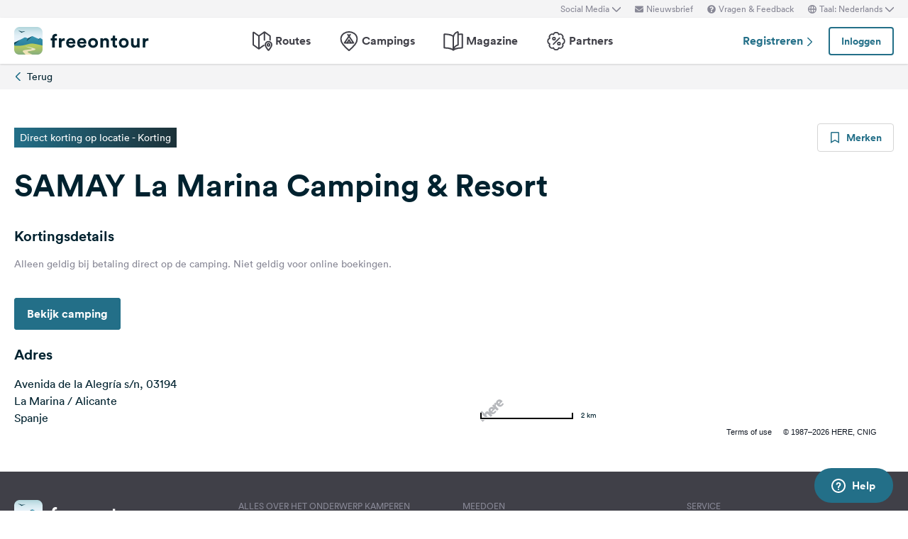

--- FILE ---
content_type: text/html; charset=UTF-8
request_url: https://www.freeontour.com/nl/partners/samay-la-marina-camping-resort
body_size: 7891
content:
<!DOCTYPE html>
<html lang="nl">
<head>
    <meta charset="UTF-8">

<meta http-equiv="Content-Type" content="text/html; charset=utf-8" />

<meta http-equiv="X-UA-Compatible" content="IE=edge">
<meta http-equiv="cleartype" content="on" />
<meta name="HandheldFriendly" content="true" />
<meta name="viewport" content="width=device-width, initial-scale=1.0, maximum-scale=1.0">

<meta name="mobile-web-app-capable" content="yes">
<meta name="apple-mobile-web-app-capable" content="yes">
<meta name="application-name" content="FREEONTOUR">
<meta name="apple-mobile-web-app-title" content="FREEONTOUR">
<meta name="theme-color" content="#ffffff">
<meta name="msapplication-navbutton-color" content="#236F88">
<meta name="apple-mobile-web-app-status-bar-style" content="black-translucent">
<meta name="msapplication-starturl" content="/">

<meta name="csrf_token" content="a1p4SHwy91YXe1KxbH2VM23Mo3LIHbqoImLPMJiE">

    <meta name="language" content="nl" />

<meta name="twitter:card" content="summary_large_image">
<meta name="twitter:site" content="@FREEONTOUR">
<meta name="logged_in" content="false" />

            <meta name="author" content="FREEONTOUR" />
            <meta name="description" content="Bespaar met de Freeontour Card bij onze Freeontour partner SAMAY La Marina Camping &amp; Resort." />
            <meta name="apple-itunes-app" content="app-id=xxxxxxxxx, app-argument=/nl/partners/samay-la-marina-camping-resort" />
        <title>Freeontour partner SAMAY La Marina Camping &amp; Resort - FREEONTOUR </title>
    <link rel="preload" href="/next/css/app/app.css?id=e269ad1cb139441d1e5e8a5065e11a13" as="style" />
                <link rel="preload" href="/esi/javascript_variables?locale=nl&amp;version=next&amp;cb=v2.2026.01" as="script" />
            <link rel="preload" href="/next/lang/nl.js?id=161294652b905d6aadb85b1cb1e5abc9" as="script" />
            <link rel="preload" href="/next/js/app/manifest.js?id=a55c74fcdb2d150765a626e95c7bcf78" as="script" />
            <link rel="preload" href="/next/js/app/vendor.js?id=77988cb6334a0d70b9ad336cb148c3d8" as="script" />
            <link rel="preload" href="/next/js/app/app.js?id=85e6076c7b1d6d033ba0974f9f2afed3" as="script" />
                <link rel="preload" href="https://www.freeontour.com/next/fonts/lineto-circular-book.woff2" as="font"  crossorigin />
            <link rel="preload" href="https://www.freeontour.com/next/fonts/lineto-circular-medium.woff2" as="font"  crossorigin />
            <link rel="preload" href="https://www.freeontour.com/next/fonts/lineto-circular-bold.woff2" as="font"  crossorigin />
        <link rel="icon" sizes="512x512" href="https://www.freeontour.com/next/images/logos/logo-square-512.png">
<link rel="apple-touch-icon" sizes="512x512" href="https://www.freeontour.com/next/images/logos/logo-square-512.png">
<link rel="icon" sizes="192x192" href="https://www.freeontour.com/next/images/logos/logo-square-192.png">
<link rel="apple-touch-icon" sizes="192x192" href="https://www.freeontour.com/next/images/logos/logo-square-192.png">    <meta property="og:title" content="Freeontour partner SAMAY La Marina Camping &amp; Resort - FREEONTOUR">
<meta property="og:description" content="Bespaar met de Freeontour Card bij onze Freeontour partner SAMAY La Marina Camping &amp; Resort.">
<meta property="og:url" content="https://www.freeontour.com/nl/partners/samay-la-marina-camping-resort">
<meta property="og:type" content="website">
<meta property="og:site_name" content="FREEONTOUR">
<meta property="og:locale" content="nl_NL">
<meta property="og:locale:alternate" content="en_US">
<meta property="og:locale:alternate" content="de_DE">
<meta property="og:locale:alternate" content="nl_NL">
<meta property="og:image" content="https://www.freeontour.com/next/images/logos/freeontour-opengraph.png">
<meta property="fb:app_id" content="453468458162995">
    
    
                    <link rel="canonical" href="https://www.freeontour.com/nl/partners/samay-la-marina-camping-resort"/>
        <link rel="alternate" hreflang="en" href="https://www.freeontour.com/en/partners/samay-la-marina-camping-resort" />
                        
            <link rel="alternate" hreflang="x-default" href="https://www.freeontour.com/de/partners/samay-la-marina-camping-resort" />
        
        <link rel="alternate" hreflang="de" href="https://www.freeontour.com/de/partners/samay-la-marina-camping-resort" />
            
        <link rel="alternate" hreflang="nl" href="https://www.freeontour.com/nl/partners/samay-la-marina-camping-resort" />
    
    
    
    
    
    <link rel="manifest" href="/manifest.json">

    
    <link href="/next/css/app/app.css?id=e269ad1cb139441d1e5e8a5065e11a13" rel="stylesheet">
    
    <meta name="sentry-trace" content="875af70621af4b9198b7056b8dddc7da-3ca0c1aede394a73"/>
</head>
<body class="antialiased font-sans relative">

<main class="flex flex-col min-h-full" >
    <div class="browser-not-supported">
    <p class="browser-not-supported__content">Helaas ondersteunen we uw browser (Internet Explorer) niet meer, sommige functionaliteiten konden niet werken.
        <a class="browser-not-supported__link" target="_blank"
           href="https://browsehappy.com/">Klik hier voor informatie over het upgraden van uw browser.
        </a>
    </p>
</div>    <div class="hidden lg:block  bg-gray-lightest " style="height: 25px;">
    <div class="max-w-screen-xl mx-auto px-5 h-full flex items-center justify-end text-xs text-gray">
        <social-media-dropdown></social-media-dropdown>
        <newsletter-modal-trigger>
            <template #default="slotProps">
                <div class="pl-5" v-if="slotProps.loggedIn">
                    <a class=" hover:text-gray-dark cursor-pointer flex items-center text-gray"  @click.prevent="slotProps.open">
                        <svg class="h-3 w-3 mr-1">
                            <use xlink:href="/next/sprite.svg?cb=v2.2026.01#envelope"></use>
                        </svg>
                        Nieuwsbrief
                    </a>
                </div>
            </template>
        </newsletter-modal-trigger>
        <zendesk-widget-trigger>
            <template #default="slotProps">
                <div class="pl-5 flex items-center hover:text-gray-dark cursor-pointer" @click.prevent="slotProps.open">
                    <svg v-if="slotProps.loading" class="animate-spin h-3 w-3 mr-1">
                        <use xlink:href="/next/sprite.svg?cb=v2.2026.01#spinner"></use>
                    </svg>
                    <svg v-else class="h-3 w-3 mr-1">
                        <use xlink:href="/next/sprite.svg?cb=v2.2026.01#question-circle-solid"></use>
                    </svg>
                    Vragen &amp; Feedback
                </div>
            </template>
        </zendesk-widget-trigger>
        <language-picker></language-picker>
        
    </div>
</div>
<header 
    id="header" 
    class="
                 
            bg-white shadow 
                lg:sticky lg:top-0 lg:left-0 lg:right-0 lg:w-full lg:z-50 
    "
>
     
        <div class="hidden lg:flex max-w-screen-xl mx-auto px-5 justify-between items-center w-full" style="height: 65px;">
            <a href="https://www.freeontour.com/nl">
                <img src="https://www.freeontour.com/next/images/logos/logo.svg" alt="FREEONTOUR Logo" style="width: 190px;">
            </a>
            <nav class="h-full">
                <ul class="h-full flex">
                    <li class="h-full flex items-center mx-3 px-2 text-gray-dark ">
                        <a href="https://www.freeontour.com/nl/routes" class="font-bold flex items-center hover:text-blue">
                            <svg class="h-7 w-7 mr-1">
                                <use xlink:href="/next/sprite.svg?cb=v2.2026.01#routes"></use>
                            </svg>
                            Routes
                        </a>
                    </li>
                    <li class="h-full flex items-center mx-3 px-2 text-gray-dark ">
                        <a href="https://www.freeontour.com/nl/pitches" class="font-bold flex items-center hover:text-blue">
                            <svg class="h-7 w-7 mr-1">
                                <use xlink:href="/next/sprite.svg?cb=v2.2026.01#places"></use>
                            </svg>
                            Campings
                        </a>
                    </li>
                    <li class="h-full flex items-center mx-3 px-2 text-gray-dark ">
                        <a href="https://www.freeontour.com/nl/magazine" class="flex items-center font-bold hover:text-blue">
                            <svg class="h-7 w-7 mr-1">
                                <use xlink:href="/next/sprite.svg?cb=v2.2026.01#articles"></use>
                            </svg>
                            Magazine
                        </a>
                    </li>
                    <li class="h-full flex items-center mx-3 px-2 text-gray-dark ">
                        <a href="https://www.freeontour.com/nl/partners" class="flex items-center font-bold hover:text-blue">
                            <svg class="h-7 w-7 mr-1">
                                <use xlink:href="/next/sprite.svg?cb=v2.2026.01#discount-bubble"></use>
                            </svg>
                            Partners
                        </a>
                    </li>
                </ul>
            </nav>
            <div style="width: 250px">
                <user-header-block
                    register-url="https://www.freeontour.com/nl/registreren"
                                    >
                </user-header-block>
            </div>
        </div>
    
    <div   style="height: 50px;" class="lg:hidden" >
                    <div class="h-full flex justify-between items-center">
                <div id="mobile-menu-icon" class="px-5">
                    <svg class="h-6 w-6 stroke-2 inline-block text-blue cursor-pointer">
                        <use xlink:href="/next/sprite.svg?cb=v2.2026.01#menu"></use>
                    </svg>
                </div>
                <a href="https://www.freeontour.com/nl" class="inline-block">
                    <img src="https://www.freeontour.com/next/images/logos/logo.svg" alt="FREEONTOUR Logo" style="width: 150px;">
                </a>
                <div class="px-5">
                    <breakpoints inline-template>
                        <notifications-mobile v-if="isMobile && authenticated"></notifications-mobile>
                    </breakpoints>
                </div>
            </div>
                <div id="mobile-menu" class="fixed top-0 bottom-0 left-0 w-0 h-full bg-black bg-opacity-60 z-50 flex">
            <div class="w-10/12 max-w-screen-sm h-full bg-white overflow-y-auto">
                <div class="flex items-center" style="height: 50px;">
                    <div id="mobile-menu-close-icon" class="px-5 mr-6">
                        <svg class="h-5 w-5 inline-block stroke-2 inline-block text-blue cursor-pointer">
                            <use xlink:href="/next/sprite.svg?cb=v2.2026.01#close"></use>
                        </svg>
                    </div>
                    <a href="https://www.freeontour.com/nl" class="inline-block">
                        <img src="https://www.freeontour.com/next/images/logos/logo.svg" alt="FREEONTOUR Logo" style="width: 150px;">
                    </a>
                </div>

                <user-menu-mobile 
                                    ></user-menu-mobile>

                                    <div class="px-5">
                        <ul class="text-gray-dark font-bold pt-5 pb-2">
                            <li class="py-3 px-5 ">
                                <a href="https://www.freeontour.com/nl/routes" class="flex">
                                    <svg class="h-7 w-7 mr-4">
                                        <use xlink:href="/next/sprite.svg?cb=v2.2026.01#routes"></use>
                                    </svg>
                                    Routes
                                </a>
                            </li>
                            <li class="py-3 px-5 ">
                                <a href="https://www.freeontour.com/nl/pitches" class="flex">
                                    <svg class="h-7 w-7 mr-4">
                                        <use xlink:href="/next/sprite.svg?cb=v2.2026.01#places"></use>
                                    </svg>
                                    Campings
                                </a>
                            </li>
                            <li class="py-3 px-5 ">
                                <a href="https://www.freeontour.com/nl/magazine" class="flex">
                                    <svg class="h-7 w-7 mr-4">
                                        <use xlink:href="/next/sprite.svg?cb=v2.2026.01#articles"></use>
                                    </svg>
                                    Magazine
                                </a>
                            </li>
                            <li class="py-3 px-5 ">
                                <a href="https://www.freeontour.com/nl/partners" class="flex">
                                    <svg class="h-7 w-7 mr-4">
                                        <use xlink:href="/next/sprite.svg?cb=v2.2026.01#discount-bubble"></use>
                                    </svg>
                                    Partners
                                </a>
                            </li>
                        </ul>
                    </div>
                
                <login-state>
                    <template slot="guest">
                        <div class="mx-5 py-5 border-t border-b border-gray-light">
                            <div class="px-5 flex justify-between items-center">
                                <a href="https://www.freeontour.com/nl/registreren" class="text-blue font-bold">
                                    Registreren
                                    <svg class="h-3 w-3 inline-block stroke-3">
                                        <use :xlink:href="$svg('arrow-right')"></use>
                                    </svg>
                                </a>
                                <login-modal-button inline-template>
                                    <button @click="openLoginModal" class="btn btn--secondary bg-white">Inloggen</button>
                                </login-modal-button>
                            </div>
                        </div>
                    </template>
                    <template slot="auth">
                        <hr class="mx-5 border-gray-light">
                    </template>
                </login-state>

                <div class="mx-5 pt-5 text-gray-dark space-y-5">
                    <newsletter-modal-trigger>
                        <template #default="slotProps">
                            <div class="pl-5">
                                <a class="  hover:text-gray-dark font-bold text-sm cursor-pointer flex items-center "  @click.prevent="slotProps.open">
                                    <svg class=" h-4 w-4 mr-6">
                                        <use xlink:href="/next/sprite.svg?cb=v2.2026.01#envelope"></use>
                                    </svg>
                                    Nieuwsbrief
                                </a>
                            </div>
                        </template>
                    </newsletter-modal-trigger>
                    <zendesk-widget-trigger>
                        <template #default="slotProps">
                            <div class="pl-5 flex items-center hover:text-gray-dark font-bold text-sm" @click.prevent="slotProps.open">
                                <svg v-if="slotProps.loading" class="animate-spin h-4 w-4 mr-6">
                                    <use xlink:href="/next/sprite.svg?cb=v2.2026.01#spinner"></use>
                                </svg>
                                <svg v-else class="h-4 w-4 mr-6">
                                    <use xlink:href="/next/sprite.svg?cb=v2.2026.01#question-circle-solid"></use>
                                </svg>
                                Vragen &amp; Feedback
                            </div>
                        </template>
                    </zendesk-widget-trigger>
                    <language-picker></language-picker>
                    <login-state>
                        <template #auth="{csrfToken}">
                            <form method="POST" action="/logout" ref="logoutForm" class="cursor-pointer">
                                <input type="hidden" name="_token" :value="csrfToken"/>
                                <button class="pl-5 flex items-center hover:text-gray-dark font-bold text-sm" type="submit">
                                    <svg class="h-4 w-4 mr-6">
                                        <use xlink:href="/next/sprite.svg?cb=v2.2026.01#logout"></use>
                                    </svg>
                                    Afmelden
                                </button>
                            </form>
                        </template>
                    </login-state>
                </div>

                
                <hr class="m-5 border-gray-light">
                <div class="px-5">
                    <ul class="text-gray-dark text-sm font-bold space-y-5">
                        <li class="px-5">
                            Volg ons op social media
                        </li>
                    

                        <li class="px-5">
                            <a href="https://www.facebook.com/freeontour" target="_blank" class="flex items-center">
                                <svg class="h-4 w-4 mr-6 stroke-3" >
                                    <use :xlink:href="$svg('facebook')"></use>
                                </svg> 
                                Facebook
                            </a>
                        </li>
                    
                        <li class="px-5">
                            <a  href="https://www.instagram.com/freeontour_com/" target="_blank" class="flex items-center">
                                <svg class="h-4 w-4 mr-6 stroke-3">
                                    <use :xlink:href="$svg('instagram')"></use>
                                </svg> 
                                Instagram
                            </a>
                        </li>
                    </ul>
                </div>

            </div>

            <div class="w-2/12" id="mobile-menu-backdrop"></div>
        </div>
    </div>
</header>
    <div class="flex-1">
            <div class="hidden lg:block bg-gray-lightest">
        <div class="max-w-screen-xl mx-auto px-5">
            <a href="https://www.freeontour.com/nl/partners/search"
                class="inline-flex items-center py-2 text-sm">
                <svg class="h-3 w-3 inline-block text-blue stroke-3 mr-1.5">
                    <use xlink:href="/next/sprite.svg?cb=v2.2026.01#arrow-left"></use>
                </svg>
                Terug
            </a>
        </div>
    </div>
    <div class="lg:hidden sticky z-30 top-0">
        <div class="bg-white border-b border-t border-gray-lighter shadow-sm">
            <div class="flex justify-between items-center">
                <a href="https://www.freeontour.com/nl/partners/search" class="link inline-flex items-center py-4 px-5">
                    <svg class="h-4 w-4 inline-block stroke-2 cursor-pointer">
                        <use xlink:href="/next/sprite.svg?cb=v2.2026.01#arrow-left"></use>
                    </svg>
                </a>
                <div class="w-full flex items-center divide-x divide-solid divide-gray-light py-4">
                    <strong class="line-clamp-1">SAMAY La Marina Camping &amp; Resort</strong>
                </div>
                <bookmark-button 
                    class="w-10 mx-4"
                    :favoritable-id="1546" 
                    favoritable-type="Freeontour\Partner"
                    :border="false">
                </bookmark-button>
            </div>
        </div>
    </div>
    <div class="py-8 lg:py-12">
        <div class="max-w-screen-xl mx-auto px-5">
            <!-- Partner's heading -->
            <div class="mb-5 flex justify-between items-center">
                <span class="text-sm text-white bg-gradient-to-r from-blue to-blue-darker px-2 py-1">Direct korting op locatie -  Korting</span>
                <div class="hidden lg:block">
                    <bookmark-button
                        :favoritable-id="1546"
                        favoritable-type="Freeontour\Partner"
                        large>
                    </bookmark-button>
                </div>
            </div>
                                    <h1 class="heading-1">SAMAY La Marina Camping &amp; Resort</h1>
            <!-- Partner's content -->
                        <div class="grid grid-cols-1 lg:grid-cols-2 gap-x-6 gap-y-10 mt-8">
                <div class="space-y-4">
                    
                                            <h2 class="heading-4">Kortingsdetails</h2>

                        <div class="mt-8">
    
        
    
        <p class="text-sm mt-4 text-gray">Alleen geldig bij betaling direct op de camping. Niet geldig voor online boekingen.</p>
</div>
                        
                        <div>
                            <div class="mt-12 mb-8">
                            <a class="btn btn--primary btn--lg" href="https://www.freeontour.com/nl/pitches/samay-la-marina-camping-resort-la-marina-alicante">Bekijk camping</a>
                            </div>
                        </div>
                    
                                            <h2 class="heading-4">Adres</h2>
                        <p>
                            Avenida de la Alegría s/n, 03194 <br>
                            La Marina / Alicante <br>
                            Spanje
                        </p>
                    
                    
                                                                    <send-to-car 
                            :waypoints="[{&quot;name&quot;:&quot;SAMAY La Marina Camping &amp; Resort&quot;,&quot;address&quot;:&quot;Avenida de la Alegr\u00eda s\/n, 03194, La Marina \/ Alicante, Spanje&quot;,&quot;geo_lat&quot;:38.12944,&quot;geo_long&quot;:-0.64916}]" 
                            inline-template 
                            v-cloak
                        >
                            <div v-if="interfaceAvailable" class="text-blue hover:text-blue-dark cursor-pointer" @click="sendToCar">
                                <svg class="inline-block -mt-1 h-4 w-4">
                                    <use xlink:href="/next/sprite.svg?cb=v2.2026.01#nav-arrow"></use>
                                </svg>
                                Send-To-Car (Zenec)
                            </div>
                        </send-to-car>
                    
                    <login-state>
                        <template slot="auth">
                                                    </template>
                        <template slot="guest">
                                                    </template>
                    </login-state>
                </div>
                                    <single-waypoint-map
                        :marker="{&quot;lat&quot;:38.12944,&quot;lng&quot;:-0.64916,&quot;type&quot;:&quot;partner&quot;,&quot;category&quot;:&quot;campings&quot;}">

                    </single-waypoint-map>
                    
                            </div>
        </div>
    </div>

    <hit :hittable-id="1546"  hittable-type="Freeontour\Partner"></hit>
    </div>

    
    <login-modal></login-modal>
    <language-switch-modal></language-switch-modal>

            <cookie-consent-modal></cookie-consent-modal>
    
    <gallery-modal></gallery-modal>
    <agreement-modal></agreement-modal>
    <newsletter-modal></newsletter-modal>
    <portal-target name="modal"></portal-target>
    <portal-target name="confirmation"></portal-target>
    <error-modal></error-modal>


            <footer class="flex-shrink-0 w-full print:hidden">
    <div class="bg-gray-dark">
        <div class="max-w-screen-xl mx-auto px-5 py-8 lg:py-10">
            <div class="lg:hidden">
                <div class="grid grid-cols-2 gap-x-4">
                    <div class="space-y-2.5 flex flex-col">
                        <span class="text-xs text-gray uppercase">Service</span>
                        <a href="https://freeontour.zendesk.com/hc/nl"
                           target="_blank" rel="noreferrer"
                           class="text-white text-sm font-bold hover:text-blue">Help</a>
                                                                                    <a href="https://www.freeontour.com/nl/pages/over-ons"
                                   class="text-white text-sm font-bold hover:text-blue">Over ons</a>
                                                                                                                    <a href="https://www.freeontour.com/nl/pages/word-partner-van-freeontour"
                                   class="text-white text-sm font-bold hover:text-blue">Freeontour-partner worden</a>
                                                                            <a href="https://www.freeontour.com/nl/wat-is-Freeontour" class="text-white text-sm font-bold hover:text-blue">Wat is Freeontour</a>
                    </div>
                    <div class="space-y-2.5 flex flex-col">
                        <span class="text-xs text-gray uppercase">Juridisch</span>
                                                                                    <a href="https://www.freeontour.com/nl/pages/colofon"
                                   class="text-white text-sm font-bold hover:text-blue">Colofon</a>
                                                                                        <a href="https://www.freeontour.com/nl/pages/agb"
                                   class="text-white text-sm font-bold hover:text-blue">Freeontour-gebruiksvoorwaarden</a>
                                                                                        <a href="https://www.freeontour.com/nl/pages/privacyverklaring"
                                   class="text-white text-sm font-bold hover:text-blue">Freeontour-privacybeleid</a>
                                                                                        <a href="https://www.freeontour.com/nl/pages/disclaimer"
                                   class="text-white text-sm font-bold hover:text-blue">Juridische Informatie</a>
                                                                        </div>
                </div>
                <div class="flex flex-col mt-6 -mb-2.5">
                    <span class="text-xs text-gray uppercase">Freeontour Apps</span>
                    <div class="flex items-center">
                        <a href="https://www.freeontour.com/ios?utm_source=portal&utm_campaign=footer"
                           target="_blank">
                            <img alt="Downloaden in de Apple Store" width="130" data-src="https://www.freeontour.com/next/images/apps/apple-store-badge-nl.svg" v-lazy-img>
                        </a>
                        <a href="https://www.freeontour.com/android?utm_source=portal&utm_campaign=footer"
                           target="_blank">
                            <img alt="Download het op Google Play" width="160" data-src="https://www.freeontour.com/next/images/apps/google-play-badge-nl.png" v-lazy-img>
                        </a>
                    </div>
                    <div class="space-y-2.5 flex flex-col">
                        <span class="text-xs text-gray uppercase">Volg ons op social media</span>
                        
                        <a  href="https://www.facebook.com/freeontour" target="_blank" class="flex items-center text-white text-sm font-bold hover:text-blue" >
                            <svg class="h-4 w-4 mr-3 stroke-3 text-white">
                                <use :xlink:href="$svg('facebook')"></use>
                            </svg> 
                            Facebook
                        </a>

                        <a  href="https://www.instagram.com/freeontour_com/" target="_blank" class="flex items-center text-white text-sm font-bold hover:text-blue" >
                            <svg class="h-4 w-4 mr-3 stroke-3 text-white">
                                <use :xlink:href="$svg('instagram')"></use>
                            </svg> 
                            Instagram
                        </a>
                    </div>
                </div>
            </div>
            <div class="hidden lg:grid grid-cols-4 gap-x-6">
                <div>
                    <img src="https://www.freeontour.com/next/images/logos/logo-white-text.svg" alt="FREEONTOUR Logo" style="width: 190px;">
                    <p class="text-gray text-xs mt-6">Ontdek de wereld van kamperen. Lees artikelen over reisbestemmingen en bouw je eigen route of verken routes gemaakt door ons of andere gebruikers. Met onze gratis camperplaats- en campergids vind je eenvoudig je volgende overnachtingsplek.</p>
                </div>
                <div class="space-y-2.5 flex flex-col">
                    <span class="text-xs text-gray uppercase">Alles over het onderwerp kamperen</span>
                    <a href="https://www.freeontour.com/nl/pitches"
                       class="text-white text-sm font-bold hover:text-blue">De mooiste campings en camperplaatsen</a>
                                                                        <a href="https://www.freeontour.com/nl/magazine?ec=outdoor-en-sport" class="text-white text-sm font-bold hover:text-blue">Reisbelevingen voor sportievelingen</a>
                                                    <a href="https://www.freeontour.com/nl/magazine?ec=actief-zijn-ontspannen" class="text-white text-sm font-bold hover:text-blue">Reisbelevingen voor genieters</a>
                                                    <a href="https://www.freeontour.com/nl/magazine?ec=ontspanning-cultuur" class="text-white text-sm font-bold hover:text-blue">Reisbelevingen voor cultuurliefhebbers</a>
                                                    <a href="https://www.freeontour.com/nl/magazine?ec=familie" class="text-white text-sm font-bold hover:text-blue">Reisbelevingen voor de hele familie</a>
                                                            </div>
                <div class="space-y-2.5 flex flex-col">
                    <span class="text-xs text-gray uppercase">Meedoen</span>
                    <a href="https://www.freeontour.com/nl/routes"
                       class="text-white text-sm font-bold hover:text-blue">Uw eigen route plannen</a>
                                            <a href="https://www.freeontour.com/nl/registreren"
                           class="text-white text-sm font-bold hover:text-blue">Registreren</a>
                                    </div>
                <div class="flex flex-col justify-between">
                    <div class="space-y-2.5 flex flex-col">
                        <span class="text-xs text-gray uppercase">Service</span>
                        <a href="https://freeontour.zendesk.com/hc/nl"
                           target="_blank" rel="noreferrer"
                           class="text-white text-sm font-bold hover:text-blue">Help</a>
                                                                                    <a href="https://www.freeontour.com/nl/pages/over-ons"
                                   class="text-white text-sm font-bold hover:text-blue">Over ons</a>
                                                                                                                    <a href="https://www.freeontour.com/nl/pages/word-partner-van-freeontour"
                                   class="text-white text-sm font-bold hover:text-blue">Freeontour-partner worden</a>
                                                                            <a href="https://www.freeontour.com/nl/wat-is-Freeontour" class="text-white text-sm font-bold hover:text-blue">Wat is Freeontour</a>
                    </div>

                    <div class="flex flex-col mt-6">
                        <span class="text-xs text-gray uppercase">Freeontour Apps</span>
                        <div class="flex items-center">
                            <a href="https://www.freeontour.com/ios?utm_source=portal&utm_campaign=footer" target="_blank">
                                <img alt="Downloaden in de Apple Store" width="130" data-src="https://www.freeontour.com/next/images/apps/apple-store-badge-nl.svg" v-lazy-img>
                            </a>
                            <a href="https://www.freeontour.com/android?utm_source=portal&utm_campaign=footer" target="_blank">
                                <img alt="Download het op Google Play" width="160" data-src="https://www.freeontour.com/next/images/apps/google-play-badge-nl.png" v-lazy-img>
                            </a>
                        </div>
                        <div class="space-y-2.5 flex flex-col">
                            <span class="text-xs text-gray uppercase">Volg ons op social media</span>
                            
                            <a  href="https://www.facebook.com/freeontour" target="_blank" class="flex items-center text-white text-sm font-bold hover:text-blue" >
                                <svg class="h-4 w-4 mr-3 stroke-3 text-white">
                                    <use :xlink:href="$svg('facebook')"></use>
                                </svg> 
                                Facebook
                            </a>

                            <a  href="https://www.instagram.com/freeontour_com/" target="_blank" class="flex items-center text-white text-sm font-bold hover:text-blue" >
                                <svg class="h-4 w-4 mr-3 stroke-3 text-white">
                                    <use :xlink:href="$svg('instagram')"></use>
                                </svg> 
                                Instagram
                            </a>
                        </div>
                    </div>
                </div>
            </div>
        </div>
    </div>
    <div class="bg-black">
        <div class="max-w-screen-xl px-5 py-2 lg:py-5 mx-auto flex justify-between items-center">
            <span class="text-gray text-xs">Freeontour Copyright 2026</span>
            <div class="text-white text-xs hidden lg:flex flex-wrap items-center divide-x divide-solid divide-white">
                                                            <div class="px-1.5 leading-none">
                            <a class="hover:text-blue"
                               href="https://www.freeontour.com/nl/pages/colofon">Colofon</a>
                        </div>
                                                                <div class="px-1.5 leading-none">
                            <a class="hover:text-blue"
                               href="https://www.freeontour.com/nl/pages/agb">Freeontour-gebruiksvoorwaarden</a>
                        </div>
                                                                <div class="px-1.5 leading-none">
                            <a class="hover:text-blue"
                               href="https://www.freeontour.com/nl/pages/privacyverklaring">Freeontour-privacybeleid</a>
                        </div>
                                                                <div class="pl-1.5 leading-none">
                            <a class="hover:text-blue"
                               href="https://www.freeontour.com/nl/pages/disclaimer">Juridische Informatie</a>
                        </div>
                                                </div>
            <a href="#" class="btn text-white block lg:hidden">Naar boven</a>
        </div>
    </div>
    <div class="max-w-screen-xl mx-auto p-5">
        <div class="flex justify-between items-center flex-wrap -m-1.5">
            <a class="w-16 m-1.5 hover:opacity-60" href="https://www.buerstner.com/" target="_blank">
                <img data-src="https://cdn.freeontour.com/brands/400x300/buerstner.png" alt="Buerstner"  v-lazy-img>
            </a>
            <a class="w-16 m-1.5 hover:opacity-60" href="https://carado.de/" target="_blank">
                <img data-src="https://cdn.freeontour.com/brands/400x300/carado.png" alt="Carado"  v-lazy-img>
            </a>
            <a class="w-16 m-1.5 hover:opacity-60" href="https://www.corigon.com/" target="_blank">
                <img data-src="https://cdn.freeontour.com/brands/400x300/corigon.png" alt="Corigon"  v-lazy-img>
            </a>
            <a class="w-16 m-1.5 hover:opacity-60" href="https://www.crosscamp.com/" target="_blank">
                <img data-src="https://cdn.freeontour.com/brands/400x300/crosscamp.png" alt="Crosscamp"  v-lazy-img>
            </a>
            <a class="w-16 m-1.5 hover:opacity-60" href="https://www.dethleffs.de/" target="_blank">
                <img data-src="https://cdn.freeontour.com/brands/400x300/dethleffs.png" alt="Dethleffs"  v-lazy-img>
            </a>
            <a class="w-16 m-1.5 hover:opacity-60" href="https://www.etrusco.com/" target="_blank">
                <img data-src="https://cdn.freeontour.com/brands/400x300/etrusco.png" alt="Etrusco"  v-lazy-img>
            </a>
            <a class="w-16 m-1.5 hover:opacity-60" href="https://www.hymer.com" target="_blank">
                <img data-src="https://cdn.freeontour.com/brands/400x300/hymer.png" alt="Hymer"  v-lazy-img>
            </a>
            <a class="w-16 m-1.5 hover:opacity-60" href="https://www.laika.it/" target="_blank">
                <img data-src="https://cdn.freeontour.com/brands/400x300/laika.png" alt="Laika"  v-lazy-img>
            </a>
            <a class="w-16 m-1.5 hover:opacity-60" href="https://www.lmc-caravan.de" target="_blank">
                <img data-src="https://cdn.freeontour.com/brands/400x300/lmc.png" alt="LMC-Caravan"  v-lazy-img>
            </a>
            <a class="w-16 m-1.5 hover:opacity-60" href="https://www.mcrent.eu/" target="_blank">
                <img data-src="https://cdn.freeontour.com/brands/400x300/mcrent.png" alt="McRent"  v-lazy-img>
            </a>
            <a class="w-16 m-1.5 hover:opacity-60" href="https://www.niesmann-bischoff.com" target="_blank">
                <img data-src="https://cdn.freeontour.com/brands/400x300/niesmann-bischoff.png" alt="Niesmann Bischoff"  v-lazy-img>
            </a>
            <a class="w-16 m-1.5 hover:opacity-60" href="https://www.rent-easy.eu/" target="_blank">
                <img data-src="https://cdn.freeontour.com/brands/400x300/renteasy.png" alt="Rent Easy"  v-lazy-img>
            </a>
            <a class="w-16 m-1.5 hover:opacity-60" href="https://www.sunlight.de/" target="_blank">
                <img data-src="https://cdn.freeontour.com/brands/400x300/sunlight.png" alt="Sunlight"  v-lazy-img>
            </a>
            </a>
                    </div>
    </div>
</footer>    
    
        <zendesk-widget></zendesk-widget>
    
</main>


<script type="text/javascript" src="/esi/javascript_variables?locale=nl&version=next&cb=v2.2026.01"></script>


<script>
    window.Global = {"load_echo":false,"share_token":null,"alternative_languages":"{\"en\":{\"url\":\"https:\\\/\\\/www.freeontour.com\\\/en\\\/partners\\\/samay-la-marina-camping-resort\"},\"de\":{\"url\":\"https:\\\/\\\/www.freeontour.com\\\/de\\\/partners\\\/samay-la-marina-camping-resort\"},\"nl\":{\"url\":\"https:\\\/\\\/www.freeontour.com\\\/nl\\\/partners\\\/samay-la-marina-camping-resort\"}}"}</script>

<script type="text/javascript" src="/next/lang/nl.js?id=161294652b905d6aadb85b1cb1e5abc9"></script>
<script type="text/javascript" src="/next/js/app/manifest.js?id=a55c74fcdb2d150765a626e95c7bcf78"></script>
<script type="text/javascript" src="/next/js/app/vendor.js?id=77988cb6334a0d70b9ad336cb148c3d8"></script>
<script type="text/javascript" src="/next/js/app/app.js?id=85e6076c7b1d6d033ba0974f9f2afed3" defer></script>

    <!-- Version: v2.2026.01 | Wrapper: 0 -->
    <!-- Content (re)generated at 2026-01-18T18:15:27 -->

</body>
</html>


--- FILE ---
content_type: text/css
request_url: https://www.freeontour.com/next/css/app/app.css?id=e269ad1cb139441d1e5e8a5065e11a13
body_size: 26293
content:
@keyframes splide-loading{0%{transform:rotate(0)}to{transform:rotate(1turn)}}.splide__container{box-sizing:border-box;position:relative}.splide__list{margin:0!important;padding:0!important;width:-webkit-max-content;width:max-content;will-change:transform}.splide.is-active .splide__list{display:flex}.splide__pagination{align-items:center;display:inline-flex;flex-wrap:wrap;justify-content:center;margin:0;width:95%}.splide__pagination li{display:inline-block;line-height:1;list-style-type:none;margin:0}.splide{visibility:hidden}.splide,.splide__slide{outline:none;position:relative}.splide__slide{box-sizing:border-box;flex-shrink:0;list-style-type:none!important;margin:0}.splide__slide img{vertical-align:bottom}.splide__slider{position:relative}.splide__spinner{animation:splide-loading 1s linear infinite;border:2px solid #999;border-left-color:#0000;border-radius:50%;bottom:0;display:inline-block;height:20px;left:0;margin:auto;position:absolute;right:0;top:0;width:20px}.splide__track{overflow:hidden;position:relative;z-index:0}.splide--draggable>.splide__track>.splide__list>.splide__slide{-webkit-user-select:none;user-select:none}.splide--fade>.splide__track>.splide__list{display:block}.splide--fade>.splide__track>.splide__list>.splide__slide{left:0;opacity:0;position:absolute;top:0;z-index:0}.splide--fade>.splide__track>.splide__list>.splide__slide.is-active{opacity:1;position:relative;z-index:1}.splide--rtl{direction:rtl}.splide--ttb>.splide__track>.splide__list{display:block}.splide--ttb>.splide__pagination{width:auto}
@charset "UTF-8";

/*! tailwindcss v2.2.19 | MIT License | https://tailwindcss.com*/

/*! modern-normalize v1.1.0 | MIT License | https://github.com/sindresorhus/modern-normalize */html{-webkit-text-size-adjust:100%;line-height:1.15;tab-size:4}body{font-family:system-ui,-apple-system,Segoe UI,Roboto,Helvetica,Arial,sans-serif,Apple Color Emoji,Segoe UI Emoji;margin:0}hr{color:inherit;height:0}b,strong{font-weight:bolder}code{font-family:ui-monospace,SFMono-Regular,Consolas,Liberation Mono,Menlo,monospace;font-size:1em}small{font-size:80%}sup{font-size:75%;line-height:0;position:relative;top:-.5em;vertical-align:initial}table{border-color:inherit;text-indent:0}button,input,select,textarea{font-family:inherit;font-size:100%;line-height:1.15;margin:0}button,select{text-transform:none}[type=button],[type=reset],[type=submit],button{-webkit-appearance:button}[type=search]{-webkit-appearance:textfield;outline-offset:-2px}figure,h1,h2,h3,h4,hr,p{margin:0}button{background-color:initial;background-image:none}ol,ul{list-style:none;margin:0;padding:0}html{font-family:CircularTT,sans-serif;line-height:1.5}body{font-family:inherit;line-height:inherit}*,:after,:before{border:0 solid;box-sizing:border-box}hr{border-top-width:1px}img{border-style:solid}textarea{resize:vertical}input::placeholder,textarea::placeholder{color:#a1a1aa;opacity:1}[role=button],button{cursor:pointer}table{border-collapse:collapse}h1,h2,h3,h4{font-size:inherit;font-weight:inherit}a{color:inherit;text-decoration:inherit}button,input,select,textarea{color:inherit;line-height:inherit;padding:0}code{font-family:ui-monospace,SFMono-Regular,Menlo,Monaco,Consolas,Liberation Mono,Courier New,monospace}iframe,img,object,svg{display:block;vertical-align:middle}img{height:auto;max-width:100%}[hidden]{display:none}*,:after,:before{border-color:currentColor}[v-cloak]{display:none}body,html{--tw-text-opacity:1;color:rgba(0,34,47,var(--tw-text-opacity));height:100%}strong{font-weight:700}.browser-not-supported{display:none}@media (-ms-high-contrast:none),screen and (-ms-high-contrast:active){.browser-not-supported{background-color:#fdb52f;display:block;flex-shrink:1}.browser-not-supported__content{color:#000;margin:0 auto;max-width:1280px;padding:.5rem 1.25rem;width:100%}.browser-not-supported__link{text-decoration:underline}}.text-hyphens{-webkit-hyphens:auto;hyphens:auto}.category-label{--tw-bg-opacity:1;--tw-text-opacity:1;background-color:rgba(35,111,136,var(--tw-bg-opacity));color:rgba(255,255,255,var(--tw-text-opacity));display:inline-block;font-size:.875rem;line-height:1.25rem;padding:.25rem .625rem}.category-label--culture{background-image:linear-gradient(90deg,#dfb3d7 12%,#6b94de 109%)}.category-label--outdoor{background-image:linear-gradient(90deg,#f7d570 9%,#ee726c 112%)}.category-label--active{background-image:linear-gradient(90deg,#e8dab3 9%,#3896da 112%)}.category-label--family{background-image:linear-gradient(90deg,#60a8ac 9%,#344586 112%)}.route-editor .waypoints-list div[class*=line-clamp-] *,.route-show .waypoints-list div[class*=line-clamp-] *{display:inline}.bulk-edit-checkbox{display:none!important}.bulk-edit-mode .bulk-edit-checkbox{display:block!important}.bulk-edit-mode .bulk-edit-checkbox+label:before{background:#fff;border:2px solid #d1d5db;border-radius:3px;content:"";cursor:pointer;display:inline-block;height:16px;width:16px}.bulk-edit-mode .bulk-edit-checkbox:checked+label:before{background:#3b82f6;border-color:#3b82f6}.bulk-edit-mode .bulk-edit-checkbox:checked+label:after{color:#fff;content:"✓";font-size:12px;font-weight:700;left:50%;position:absolute;top:50%;transform:translate(-50%,-50%)}.fade-enter-active,.fade-leave-active{transition:opacity .3s ease}.fade-enter,.fade-leave-to{opacity:0}.splide__arrow{--tw-border-opacity:1;--tw-bg-opacity:1;--tw-text-opacity:1;align-items:center;background-color:rgba(255,255,255,var(--tw-bg-opacity));border-color:rgba(213,213,213,var(--tw-border-opacity));border-radius:9999px;border-width:1px;color:rgba(35,111,136,var(--tw-text-opacity));display:inline-flex;height:2.5rem;justify-content:center;padding:0;position:absolute;width:2.5rem}.splide__arrow:hover{color:rgba(28,49,56,var(--tw-text-opacity));color:rgba(26,82,97,var(--tw-text-opacity))}.splide__arrow:focus,.splide__arrow:hover{--tw-text-opacity:1;border-color:currentColor}.splide__arrow:focus{color:rgba(35,111,136,var(--tw-text-opacity));outline:2px solid #0000;outline-offset:2px}.splide__arrow{top:50%;transform:translateY(-50%);z-index:1}.splide__arrow svg{fill:currentColor;height:1rem;width:1rem}.splide__arrow--prev{left:0}.splide__arrow--prev svg{transform:scaleX(-1)}.splide__arrow--next{right:0}.splide__arrow:disabled{--tw-text-opacity:1;color:rgba(213,213,213,var(--tw-text-opacity))}.splide__pagination{bottom:-1.5rem;left:50%;padding:0;position:absolute;transform:translateX(-50%);z-index:1}.splide__pagination__page{--tw-bg-opacity:1;--tw-bg-opacity:0.6;background-color:rgba(136,136,150,var(--tw-bg-opacity));border-radius:9999px;border-style:none;display:inline-block;height:.5rem;margin:.125rem;padding:0;width:.5rem}.splide__pagination__page:focus{outline:2px solid #0000;outline-offset:2px}.splide__pagination__page{transition:all .2s linear}.splide__pagination__page.is-active{--tw-bg-opacity:1;background-color:rgba(136,136,150,var(--tw-bg-opacity))}.splide__spinner{--tw-border-opacity:1;border-color:rgba(35,111,136,var(--tw-border-opacity));border-left-color:#0000;border-width:2px}@font-face{font-display:swap;font-family:CircularTT;font-weight:400;src:url(/next/fonts/lineto-circular-book.woff2) format("woff2"),url(/next/fonts/lineto-circular-book.woff) format("woff"),url(/next/fonts/lineto-circular-book.ttf) format("truetype")}@font-face{font-display:swap;font-family:CircularTT;font-weight:500;src:url(/next/fonts/lineto-circular-medium.woff2) format("woff2"),url(/next/fonts/lineto-circular-medium.woff) format("woff"),url(/next/fonts/lineto-circular-medium.ttf) format("truetype")}@font-face{font-display:swap;font-family:CircularTT;font-weight:700;src:url(/next/fonts/lineto-circular-bold.woff2) format("woff2"),url(/next/fonts/lineto-circular-bold.woff) format("woff"),url(/next/fonts/lineto-circular-bold.ttf) format("truetype")}.aspect-w-1,.aspect-w-16,.aspect-w-3,.aspect-w-4{padding-bottom:calc(var(--tw-aspect-h)/var(--tw-aspect-w)*100%);position:relative}.aspect-w-16>*,.aspect-w-1>*,.aspect-w-3>*,.aspect-w-4>*{bottom:0;height:100%;left:0;position:absolute;right:0;top:0;width:100%}.aspect-w-1{--tw-aspect-w:1}.aspect-w-3{--tw-aspect-w:3}.aspect-w-4{--tw-aspect-w:4}.aspect-w-16{--tw-aspect-w:16}.aspect-h-1{--tw-aspect-h:1}.aspect-h-2{--tw-aspect-h:2}.aspect-h-3{--tw-aspect-h:3}.aspect-h-7{--tw-aspect-h:7}.btn{border-radius:.25rem;border-width:2px;cursor:pointer;font-size:.875rem;font-weight:700;line-height:1.25rem;padding:.5rem 1rem;text-align:center;transition-duration:.15s;transition-property:all;transition-timing-function:cubic-bezier(.4,0,.2,1)}.btn:focus{outline:2px solid #0000;outline-offset:2px}.btn:disabled{opacity:.5}.btn--lg{font-size:1rem;line-height:1.5rem;padding-bottom:.625rem;padding-top:.625rem}.btn--sm{font-size:.875rem;line-height:1.25rem;padding:.25rem .5rem}.btn--primary{--tw-border-opacity:1;--tw-bg-opacity:1;--tw-text-opacity:1;background-color:rgba(35,111,136,var(--tw-bg-opacity));border-color:rgba(35,111,136,var(--tw-border-opacity));color:rgba(255,255,255,var(--tw-text-opacity))}.btn--primary:focus,.btn--primary:hover{--tw-border-opacity:1;border-color:rgba(26,82,97,var(--tw-border-opacity))}.btn--primary:hover{--tw-bg-opacity:1;background-color:rgba(26,82,97,var(--tw-bg-opacity))}.btn--primary:active{--tw-border-opacity:1;--tw-bg-opacity:1;background-color:rgba(28,49,56,var(--tw-bg-opacity));border-color:rgba(28,49,56,var(--tw-border-opacity))}.btn--secondary{--tw-text-opacity:1;background-color:initial;border-color:currentColor;color:rgba(35,111,136,var(--tw-text-opacity))}.btn--secondary:focus,.btn--secondary:hover{--tw-text-opacity:1;color:rgba(26,82,97,var(--tw-text-opacity))}.btn--secondary:active{--tw-text-opacity:1;color:rgba(28,49,56,var(--tw-text-opacity))}.btn--danger{--tw-border-opacity:1;--tw-bg-opacity:1;--tw-text-opacity:1;background-color:rgba(253,98,95,var(--tw-bg-opacity));border-color:rgba(253,98,95,var(--tw-border-opacity));color:rgba(255,255,255,var(--tw-text-opacity))}.btn--danger:focus,.btn--danger:hover{--tw-border-opacity:1;border-color:rgba(208,72,70,var(--tw-border-opacity))}.btn--danger:hover{--tw-bg-opacity:1}.btn--danger:active,.btn--danger:hover{background-color:rgba(208,72,70,var(--tw-bg-opacity))}.btn--danger:active{--tw-border-opacity:1;--tw-bg-opacity:1;border-color:rgba(208,72,70,var(--tw-border-opacity))}.form-input{--tw-border-opacity:1;--tw-text-opacity:1;border-color:rgba(213,213,213,var(--tw-border-opacity));border-radius:.25rem;border-width:1px;color:rgba(64,64,72,var(--tw-text-opacity));font-size:1rem;height:3.5rem;line-height:1.5rem;line-height:1;padding:.75rem 1rem;width:100%}.form-input:focus{--tw-border-opacity:1;--tw-shadow:0 1px 2px 0 #0000000d;box-shadow:var(--tw-ring-offset-shadow,0 0 #0000),var(--tw-ring-shadow,0 0 #0000),var(--tw-shadow);outline:2px solid #0000;outline-offset:2px}.form-input:focus,.form-input:hover{border-color:rgba(26,82,97,var(--tw-border-opacity))}.form-input:hover,.form-textarea{--tw-border-opacity:1}.form-textarea{--tw-text-opacity:1;border-color:rgba(213,213,213,var(--tw-border-opacity));border-radius:.25rem;border-width:1px;color:rgba(64,64,72,var(--tw-text-opacity));font-size:1rem;height:3.5rem;line-height:1.5rem;line-height:1;padding:.75rem 1rem;width:100%}.form-textarea:focus{--tw-border-opacity:1;--tw-shadow:0 1px 2px 0 #0000000d;box-shadow:var(--tw-ring-offset-shadow,0 0 #0000),var(--tw-ring-shadow,0 0 #0000),var(--tw-shadow);outline:2px solid #0000;outline-offset:2px}.form-textarea:focus,.form-textarea:hover{border-color:rgba(26,82,97,var(--tw-border-opacity))}.form-textarea:hover{--tw-border-opacity:1}.form-error{font-size:.875rem;line-height:1.25rem;line-height:1;margin-top:.625rem}.form-error,.is-invalid,.is-invalid::placeholder{--tw-text-opacity:1;color:rgba(253,98,95,var(--tw-text-opacity))}.is-invalid:active,.is-invalid:focus,.is-invalid:focus::placeholder,.is-invalid:hover,.is-invalid:hover::placeholder{--tw-text-opacity:1;color:rgba(64,64,72,var(--tw-text-opacity))}.is-invalid .multiselect__tags{--tw-border-opacity:1;border-color:rgba(253,98,95,var(--tw-border-opacity))}.floating-group{position:relative}.floating-group>.form-input::placeholder,.floating-group>.form-textarea::placeholder{color:#0000}.floating-group>.form-input:focus,.floating-group>.form-input:not(:placeholder-shown),.floating-group>.form-textarea:focus,.floating-group>.form-textarea:not(:placeholder-shown){padding-top:1.75rem}.floating-group>label{--tw-translate-x:0;--tw-translate-y:0;--tw-rotate:0;--tw-skew-x:0;--tw-skew-y:0;--tw-scale-x:1;--tw-scale-y:1;--tw-text-opacity:1;border-left:2px solid #0000;color:rgba(136,136,150,var(--tw-text-opacity));font-size:1rem;left:0;line-height:1.5rem;line-height:1;padding:1.25rem 1rem;pointer-events:none;position:absolute;top:0;transform:translateX(var(--tw-translate-x)) translateY(var(--tw-translate-y)) rotate(var(--tw-rotate)) skewX(var(--tw-skew-x)) skewY(var(--tw-skew-y)) scaleX(var(--tw-scale-x)) scaleY(var(--tw-scale-y));transform-origin:left;transition-duration:.15s;transition-duration:.1s;transition-property:all;transition-timing-function:cubic-bezier(.4,0,.2,1);width:100%}.floating-group>.is-invalid~label{--tw-text-opacity:1;color:rgba(253,98,95,var(--tw-text-opacity))}.floating-group>.form-input:focus~label,.floating-group>.form-input:hover~label{--tw-text-opacity:1;color:rgba(26,82,97,var(--tw-text-opacity))}.floating-group>.form-input:focus~label,.floating-group>.form-input:not(:placeholder-shown)~label{--tw-translate-x:0.25rem;--tw-translate-y:-0.75rem;--tw-scale-x:.75;--tw-scale-y:.75}.floating-group.with-icon .form-input{padding-left:2.25rem}.floating-group.with-icon .form-input:focus~label,.floating-group.with-icon .form-input:not(:placeholder-shown)~label{padding-left:2.5rem}.floating-group.with-icon>label{padding-left:2.25rem}.floating-group.with-icon svg{--tw-translate-x:0;--tw-translate-y:0;--tw-rotate:0;--tw-skew-x:0;--tw-skew-y:0;--tw-scale-x:1;--tw-scale-y:1;--tw-translate-y:-50%;left:.75rem;position:absolute;top:50%;transform:translateX(var(--tw-translate-x)) translateY(var(--tw-translate-y)) rotate(var(--tw-rotate)) skewX(var(--tw-skew-x)) skewY(var(--tw-skew-y)) scaleX(var(--tw-scale-x)) scaleY(var(--tw-scale-y))}.floating-group>.form-textarea~.label{--tw-bg-opacity:1;background-color:rgba(255,255,255,var(--tw-bg-opacity));border-radius:.25rem;display:flex;height:50px;left:1px;margin-right:1rem;pointer-events:none;position:absolute;right:1px;top:1px}.floating-group>.form-textarea~.label label{--tw-translate-x:0;--tw-translate-y:0;--tw-rotate:0;--tw-skew-x:0;--tw-skew-y:0;--tw-scale-x:1;--tw-scale-y:1;--tw-text-opacity:1;border-left:2px solid #0000;color:rgba(136,136,150,var(--tw-text-opacity));font-size:1rem;line-height:1.5rem;line-height:1;padding:1.25rem 1rem;pointer-events:none;transform:translateX(var(--tw-translate-x)) translateY(var(--tw-translate-y)) rotate(var(--tw-rotate)) skewX(var(--tw-skew-x)) skewY(var(--tw-skew-y)) scaleX(var(--tw-scale-x)) scaleY(var(--tw-scale-y));transform-origin:left;transition-duration:.15s;transition-duration:.1s;transition-property:all;transition-timing-function:cubic-bezier(.4,0,.2,1);width:100%}.floating-group>.form-textarea:focus~.label,.floating-group>.form-textarea:hover~.label,.floating-group>.form-textarea:not(:placeholder-shown)~.label{height:1.75rem}.floating-group>.form-textarea:focus~.label label,.floating-group>.form-textarea:hover~.label label{--tw-text-opacity:1;color:rgba(26,82,97,var(--tw-text-opacity))}.floating-group>.form-textarea .is-invalid~.label label{--tw-text-opacity:1;color:rgba(253,98,95,var(--tw-text-opacity))}.floating-group>.form-textarea:focus~.label label,.floating-group>.form-textarea:not(:placeholder-shown)~.label label{--tw-translate-x:0.25rem;--tw-translate-y:-0.75rem;--tw-scale-x:.75;--tw-scale-y:.75}.heading-1{font-size:2.25rem;font-weight:700;line-height:2.625rem}@media (min-width:1024px){.heading-1{font-size:2.75rem;line-height:3.375rem}}.heading-2{font-size:1.625rem;font-weight:700;line-height:2.125rem}@media (min-width:1024px){.heading-2{font-size:1.875rem;line-height:2.375rem}}.heading-3{font-size:1.25rem;font-weight:700;line-height:1.625rem}@media (min-width:1024px){.heading-3{font-size:1.625rem;line-height:2.125rem}}.heading-4{font-size:1rem;font-weight:700;line-height:1.375rem}@media (min-width:1024px){.heading-4{font-size:1.25rem;line-height:1.625rem}}.heading-5{font-size:.75rem;font-weight:700;line-height:1.125rem}@media (min-width:1024px){.heading-5{font-size:1rem;line-height:1.375rem}}.form-checkbox{--tw-border-opacity:1;--tw-bg-opacity:1;--tw-text-opacity:1;-webkit-appearance:none;appearance:none;background-color:rgba(255,255,255,var(--tw-bg-opacity));background-origin:border-box;border-color:rgba(35,111,136,var(--tw-border-opacity));border-radius:.125rem;border-width:2px;color:rgba(35,111,136,var(--tw-text-opacity));cursor:pointer;display:inline-block;flex-shrink:0;height:1.5rem;print-color-adjust:exact;transition-duration:.15s;transition-property:background-color,border-color,color,fill,stroke,opacity,box-shadow,transform,filter,-webkit-backdrop-filter;transition-property:background-color,border-color,color,fill,stroke,opacity,box-shadow,transform,filter,backdrop-filter;transition-property:background-color,border-color,color,fill,stroke,opacity,box-shadow,transform,filter,backdrop-filter,-webkit-backdrop-filter;transition-timing-function:cubic-bezier(.4,0,.2,1);transition-timing-function:cubic-bezier(0,0,.2,1);-webkit-user-select:none;user-select:none;vertical-align:middle;width:1.5rem}.form-checkbox:focus{outline:2px solid #0000;outline-offset:2px}.form-checkbox:checked{background-image:url("data:image/svg+xml;charset=utf-8,%3Csvg viewBox='0 0 16 16' fill='%23fff' xmlns='http://www.w3.org/2000/svg'%3E%3Cpath d='M12.207 4.793a1 1 0 0 1 0 1.414l-5 5a1 1 0 0 1-1.414 0l-2-2a1 1 0 0 1 1.414-1.414L6.5 9.086l4.293-4.293a1 1 0 0 1 1.414 0z'/%3E%3C/svg%3E");background-position:50%;background-repeat:no-repeat;background-size:100% 100%}.form-checkbox:checked,.form-checkbox:checked:focus,.form-checkbox:checked:hover,.form-checkbox:indeterminate{background-color:currentColor;border-color:#0000}.form-checkbox:indeterminate{background-image:url("data:image/svg+xml;charset=utf-8,%3Csvg xmlns='http://www.w3.org/2000/svg' fill='none' viewBox='0 0 16 16'%3E%3Cpath stroke='%23fff' stroke-linecap='round' stroke-linejoin='round' stroke-width='2' d='M4 8h8'/%3E%3C/svg%3E");background-position:50%;background-repeat:no-repeat;background-size:100% 100%}.form-checkbox:indeterminate:focus,.form-checkbox:indeterminate:hover{background-color:currentColor;border-color:#0000}.form-checkbox:disabled{--tw-text-opacity:1;border-color:currentColor;color:rgba(213,213,213,var(--tw-text-opacity))}.pill-checkbox{position:relative;z-index:10}.pill-checkbox input{left:0;opacity:0;position:absolute}.pill-checkbox .pill{border-color:#0000;border-radius:9999px;border-width:1px;cursor:pointer;display:inline-block}.pill-checkbox .pill:hover{--tw-border-opacity:1;border-color:rgba(35,111,136,var(--tw-border-opacity))}.pill-checkbox .pill{--tw-bg-opacity:1;--tw-bg-opacity:0.2;--tw-text-opacity:1;background-color:rgba(136,136,150,var(--tw-bg-opacity));color:rgba(136,136,150,var(--tw-text-opacity));font-size:.875rem;line-height:1.25rem;padding:.375rem .875rem;transition-duration:.15s;transition-property:background-color,border-color,color,fill,stroke;transition-timing-function:cubic-bezier(.4,0,.2,1)}.pill-checkbox input:checked+label .pill{--tw-bg-opacity:1;--tw-bg-opacity:0.2;--tw-text-opacity:1;background-color:rgba(35,111,136,var(--tw-bg-opacity));color:rgba(35,111,136,var(--tw-text-opacity))}.form-radio{--tw-border-opacity:1;--tw-bg-opacity:1;--tw-text-opacity:1;-webkit-appearance:none;appearance:none;background-color:rgba(255,255,255,var(--tw-bg-opacity));background-origin:border-box;border-color:rgba(35,111,136,var(--tw-border-opacity));border-radius:9999px;border-width:2px;color:rgba(255,255,255,var(--tw-text-opacity));cursor:pointer;display:inline-block;flex-shrink:0;height:1.5rem;print-color-adjust:exact;transition-duration:.15s;transition-property:background-color,border-color,color,fill,stroke,opacity,box-shadow,transform,filter,-webkit-backdrop-filter;transition-property:background-color,border-color,color,fill,stroke,opacity,box-shadow,transform,filter,backdrop-filter;transition-property:background-color,border-color,color,fill,stroke,opacity,box-shadow,transform,filter,backdrop-filter,-webkit-backdrop-filter;transition-timing-function:cubic-bezier(.4,0,.2,1);transition-timing-function:cubic-bezier(0,0,.2,1);-webkit-user-select:none;user-select:none;vertical-align:middle;width:1.5rem}.form-radio:focus{outline:2px solid #0000;outline-offset:2px}.form-radio:checked{background-image:url("data:image/svg+xml;charset=utf-8,%3Csvg viewBox='0 0 16 16' fill='%23236F88' xmlns='http://www.w3.org/2000/svg'%3E%3Ccircle cx='8' cy='8' r='3'/%3E%3C/svg%3E");background-size:150% 150%}.form-radio:checked,.form-radio:disabled{background-color:currentColor;background-position:50%;background-repeat:no-repeat}.form-radio:disabled{--tw-border-opacity:1;border-color:rgba(213,213,213,var(--tw-border-opacity))}.form-radio:disabled:checked{background-image:url("data:image/svg+xml;charset=utf-8,%3Csvg viewBox='0 0 16 16' fill='%23d5d5d5' xmlns='http://www.w3.org/2000/svg'%3E%3Ccircle cx='8' cy='8' r='3'/%3E%3C/svg%3E");background-size:150% 150%}.progress-bar{position:relative}.progress-bar__container{border-radius:.25rem;display:flex;height:.375rem;overflow:hidden}.progress-bar__progress{--tw-shadow:0 0 #0000;border-radius:.25rem;box-shadow:var(--tw-ring-offset-shadow,0 0 #0000),var(--tw-ring-shadow,0 0 #0000),var(--tw-shadow);display:flex;flex-direction:column;justify-content:center;white-space:nowrap}.breadcrumb{align-items:center;display:flex;flex-wrap:wrap;list-style-type:none}.breadcrumb__item+.breadcrumb__item{padding-left:.5rem}.breadcrumb__item+.breadcrumb__item:before{content:url("data:image/svg+xml;charset=utf-8,%3Csvg xmlns='http://www.w3.org/2000/svg' width='8' height='8' viewBox='0 0 24 24'%3E%3Cpath d='m5.5.75 10.72 10.72a.749.749 0 0 1 0 1.06L5.5 23.25' fill='none' stroke='%23a8a8a8' stroke-linecap='round' stroke-width='3.5' stroke-linejoin='round'/%3E%3C/svg%3E");float:left;padding-right:.5rem}.breadcrumb__item{--tw-text-opacity:1;color:rgba(35,111,136,var(--tw-text-opacity));font-weight:700;text-decoration:none}.breadcrumb__item:focus{outline:2px solid #0000;outline-offset:2px}.breadcrumb__item:focus,.breadcrumb__item:hover{--tw-text-opacity:1;color:rgba(26,82,97,var(--tw-text-opacity))}.breadcrumb__item:active{--tw-text-opacity:1;color:rgba(28,49,56,var(--tw-text-opacity))}.breadcrumb__item{font-weight:400}.breadcrumb__item--active,.breadcrumb__item--active:active,.breadcrumb__item--active:focus,.breadcrumb__item--active:hover{--tw-text-opacity:1;color:rgba(136,136,150,var(--tw-text-opacity))}.link{--tw-text-opacity:1;color:rgba(35,111,136,var(--tw-text-opacity));font-weight:700;text-decoration:none}.link:focus{outline:2px solid #0000;outline-offset:2px}.link:focus,.link:hover{--tw-text-opacity:1;color:rgba(26,82,97,var(--tw-text-opacity))}.link:active{--tw-text-opacity:1;color:rgba(28,49,56,var(--tw-text-opacity))}.form-switch{cursor:pointer;display:inline-block;position:relative}.form-switch__input{-webkit-appearance:none;appearance:none;opacity:0;position:absolute;width:0}.form-switch__fill{--tw-bg-opacity:1;background-color:rgba(136,136,150,var(--tw-bg-opacity));border-radius:9999px;display:block;height:1.75rem;position:relative;transition:background .2s;width:3.5rem}.form-switch__fill:after{--tw-bg-opacity:1;background-color:rgba(255,255,255,var(--tw-bg-opacity));border-radius:9999px;content:"";height:1.25rem;left:.25rem;position:absolute;top:.25rem;transition:transform .2s;width:1.25rem}.form-switch__input:checked~.form-switch__fill{--tw-bg-opacity:1;background-color:rgba(35,111,136,var(--tw-bg-opacity))}.form-switch__input:checked~.form-switch__fill:after{--tw-translate-x:0;--tw-translate-y:0;--tw-rotate:0;--tw-skew-x:0;--tw-skew-y:0;--tw-scale-x:1;--tw-scale-y:1;--tw-translate-x:1.75rem;transform:translateX(var(--tw-translate-x)) translateY(var(--tw-translate-y)) rotate(var(--tw-rotate)) skewX(var(--tw-skew-x)) skewY(var(--tw-skew-y)) scaleX(var(--tw-scale-x)) scaleY(var(--tw-scale-y))}.form-switch__input:disabled~.form-switch__fill{opacity:.6}.form-switch__input:disabled~.form-switch__fill:after{--tw-bg-opacity:1;background-color:rgba(244,244,245,var(--tw-bg-opacity))}.pagination{display:flex;justify-content:center}.pagination>:not([hidden])~:not([hidden]){--tw-space-x-reverse:0;margin-left:calc(.5rem*(1 - var(--tw-space-x-reverse)));margin-right:calc(.5rem*var(--tw-space-x-reverse))}.pagination__item{--tw-text-opacity:1;align-items:center;border-radius:.25rem;color:rgba(136,136,150,var(--tw-text-opacity));display:inline-flex;font-size:.875rem;height:2rem;justify-content:center;line-height:1.25rem;transition-duration:.15s;transition-property:background-color,border-color,color,fill,stroke;transition-timing-function:cubic-bezier(.4,0,.2,1);width:2rem}.pagination__item:hover{--tw-bg-opacity:1;--tw-bg-opacity:0.2;background-color:rgba(35,111,136,var(--tw-bg-opacity))}.pagination__item:focus{outline:2px solid #0000;outline-offset:2px}.pagination__item--active{--tw-bg-opacity:1;--tw-bg-opacity:0.2;--tw-text-opacity:1;background-color:rgba(35,111,136,var(--tw-bg-opacity));color:rgba(64,64,72,var(--tw-text-opacity))}.alert{border-radius:.375rem;font-size:.875rem;line-height:1.25rem;padding:1rem;position:relative}@media (min-width:1024px){.alert{font-size:1rem;line-height:1.5rem;padding:1.5rem}}.alert--info{--tw-bg-opacity:1;--tw-bg-opacity:0.2;--tw-text-opacity:1;background-color:rgba(35,111,136,var(--tw-bg-opacity));color:rgba(35,111,136,var(--tw-text-opacity))}.alert--warning{background-color:rgba(255,249,217,var(--tw-bg-opacity));color:rgba(216,166,1,var(--tw-text-opacity))}.alert--error,.alert--warning{--tw-bg-opacity:1;--tw-text-opacity:1}.alert--error{background-color:rgba(255,231,231,var(--tw-bg-opacity));color:rgba(253,98,95,var(--tw-text-opacity))}.alert--success{--tw-bg-opacity:1;--tw-text-opacity:1;background-color:rgba(225,243,236,var(--tw-bg-opacity));color:rgba(54,177,125,var(--tw-text-opacity))}.alert__close-btn{font-size:1.25rem;font-weight:700;line-height:1.75rem;line-height:1;margin-right:.75rem;margin-top:.625rem;outline:2px solid #0000;outline-offset:2px;position:absolute;right:0;top:0}@media (min-width:1024px){.alert__close-btn{font-size:1.5rem;line-height:2rem;line-height:1;margin-right:1rem;margin-top:1rem}}.alert__close-btn:focus{outline:2px solid #0000;outline-offset:2px}.flag-icon{background-position:50%;background-repeat:no-repeat;background-size:cover;display:inline-block;line-height:1em;position:relative;width:1.33333333em}.flag-icon:before{content:" "}.flag-icon-ad{background-image:url(/next/images/flags/4x3/ad.png)}.flag-icon-ae{background-image:url(/next/images/flags/4x3/ae.png)}.flag-icon-af{background-image:url(/next/images/flags/4x3/af.png)}.flag-icon-ag{background-image:url(/next/images/flags/4x3/ag.png)}.flag-icon-ai{background-image:url(/next/images/flags/4x3/ai.png)}.flag-icon-al{background-image:url(/next/images/flags/4x3/al.png)}.flag-icon-am{background-image:url(/next/images/flags/4x3/am.png)}.flag-icon-ao{background-image:url(/next/images/flags/4x3/ao.png)}.flag-icon-aq{background-image:url(/next/images/flags/4x3/aq.png)}.flag-icon-ar{background-image:url(/next/images/flags/4x3/ar.png)}.flag-icon-as{background-image:url(/next/images/flags/4x3/as.png)}.flag-icon-at{background-image:url(/next/images/flags/4x3/at.png)}.flag-icon-au{background-image:url(/next/images/flags/4x3/au.png)}.flag-icon-aw{background-image:url(/next/images/flags/4x3/aw.png)}.flag-icon-ax{background-image:url(/next/images/flags/4x3/ax.png)}.flag-icon-az{background-image:url(/next/images/flags/4x3/az.png)}.flag-icon-ba{background-image:url(/next/images/flags/4x3/ba.png)}.flag-icon-bb{background-image:url(/next/images/flags/4x3/bb.png)}.flag-icon-bd{background-image:url(/next/images/flags/4x3/bd.png)}.flag-icon-be{background-image:url(/next/images/flags/4x3/be.png)}.flag-icon-bf{background-image:url(/next/images/flags/4x3/bf.png)}.flag-icon-bg{background-image:url(/next/images/flags/4x3/bg.png)}.flag-icon-bh{background-image:url(/next/images/flags/4x3/bh.png)}.flag-icon-bi{background-image:url(/next/images/flags/4x3/bi.png)}.flag-icon-bj{background-image:url(/next/images/flags/4x3/bj.png)}.flag-icon-bl{background-image:url(/next/images/flags/4x3/bl.png)}.flag-icon-bm{background-image:url(/next/images/flags/4x3/bm.png)}.flag-icon-bn{background-image:url(/next/images/flags/4x3/bn.png)}.flag-icon-bo{background-image:url(/next/images/flags/4x3/bo.png)}.flag-icon-bq{background-image:url(/next/images/flags/4x3/bq.png)}.flag-icon-br{background-image:url(/next/images/flags/4x3/br.png)}.flag-icon-bs{background-image:url(/next/images/flags/4x3/bs.png)}.flag-icon-bt{background-image:url(/next/images/flags/4x3/bt.png)}.flag-icon-bv{background-image:url(/next/images/flags/4x3/bv.png)}.flag-icon-bw{background-image:url(/next/images/flags/4x3/bw.png)}.flag-icon-by{background-image:url(/next/images/flags/4x3/by.png)}.flag-icon-bz{background-image:url(/next/images/flags/4x3/bz.png)}.flag-icon-ca{background-image:url(/next/images/flags/4x3/ca.png)}.flag-icon-cc{background-image:url(/next/images/flags/4x3/cc.png)}.flag-icon-cd{background-image:url(/next/images/flags/4x3/cd.png)}.flag-icon-cf{background-image:url(/next/images/flags/4x3/cf.png)}.flag-icon-cg{background-image:url(/next/images/flags/4x3/cg.png)}.flag-icon-ch{background-image:url(/next/images/flags/4x3/ch.png)}.flag-icon-ci{background-image:url(/next/images/flags/4x3/ci.png)}.flag-icon-ck{background-image:url(/next/images/flags/4x3/ck.png)}.flag-icon-cl{background-image:url(/next/images/flags/4x3/cl.png)}.flag-icon-cm{background-image:url(/next/images/flags/4x3/cm.png)}.flag-icon-cn{background-image:url(/next/images/flags/4x3/cn.png)}.flag-icon-co{background-image:url(/next/images/flags/4x3/co.png)}.flag-icon-cr{background-image:url(/next/images/flags/4x3/cr.png)}.flag-icon-cu{background-image:url(/next/images/flags/4x3/cu.png)}.flag-icon-cv{background-image:url(/next/images/flags/4x3/cv.png)}.flag-icon-cw{background-image:url(/next/images/flags/4x3/cw.png)}.flag-icon-cx{background-image:url(/next/images/flags/4x3/cx.png)}.flag-icon-cy{background-image:url(/next/images/flags/4x3/cy.png)}.flag-icon-cz{background-image:url(/next/images/flags/4x3/cz.png)}.flag-icon-de{background-image:url(/next/images/flags/4x3/de.png)}.flag-icon-dj{background-image:url(/next/images/flags/4x3/dj.png)}.flag-icon-dk{background-image:url(/next/images/flags/4x3/dk.png)}.flag-icon-dm{background-image:url(/next/images/flags/4x3/dm.png)}.flag-icon-do{background-image:url(/next/images/flags/4x3/do.png)}.flag-icon-dz{background-image:url(/next/images/flags/4x3/dz.png)}.flag-icon-ec{background-image:url(/next/images/flags/4x3/ec.png)}.flag-icon-ee{background-image:url(/next/images/flags/4x3/ee.png)}.flag-icon-eg{background-image:url(/next/images/flags/4x3/eg.png)}.flag-icon-eh{background-image:url(/next/images/flags/4x3/eh.png)}.flag-icon-er{background-image:url(/next/images/flags/4x3/er.png)}.flag-icon-es{background-image:url(/next/images/flags/4x3/es.png)}.flag-icon-et{background-image:url(/next/images/flags/4x3/et.png)}.flag-icon-fi{background-image:url(/next/images/flags/4x3/fi.png)}.flag-icon-fj{background-image:url(/next/images/flags/4x3/fj.png)}.flag-icon-fk{background-image:url(/next/images/flags/4x3/fk.png)}.flag-icon-fm{background-image:url(/next/images/flags/4x3/fm.png)}.flag-icon-fo{background-image:url(/next/images/flags/4x3/fo.png)}.flag-icon-fr{background-image:url(/next/images/flags/4x3/fr.png)}.flag-icon-ga{background-image:url(/next/images/flags/4x3/ga.png)}.flag-icon-gb{background-image:url(/next/images/flags/4x3/gb.png)}.flag-icon-gd{background-image:url(/next/images/flags/4x3/gd.png)}.flag-icon-ge{background-image:url(/next/images/flags/4x3/ge.png)}.flag-icon-gf{background-image:url(/next/images/flags/4x3/gf.png)}.flag-icon-gg{background-image:url(/next/images/flags/4x3/gg.png)}.flag-icon-gh{background-image:url(/next/images/flags/4x3/gh.png)}.flag-icon-gi{background-image:url(/next/images/flags/4x3/gi.png)}.flag-icon-gl{background-image:url(/next/images/flags/4x3/gl.png)}.flag-icon-gm{background-image:url(/next/images/flags/4x3/gm.png)}.flag-icon-gn{background-image:url(/next/images/flags/4x3/gn.png)}.flag-icon-gp{background-image:url(/next/images/flags/4x3/gp.png)}.flag-icon-gq{background-image:url(/next/images/flags/4x3/gq.png)}.flag-icon-gr{background-image:url(/next/images/flags/4x3/gr.png)}.flag-icon-gs{background-image:url(/next/images/flags/4x3/gs.png)}.flag-icon-gt{background-image:url(/next/images/flags/4x3/gt.png)}.flag-icon-gu{background-image:url(/next/images/flags/4x3/gu.png)}.flag-icon-gw{background-image:url(/next/images/flags/4x3/gw.png)}.flag-icon-gy{background-image:url(/next/images/flags/4x3/gy.png)}.flag-icon-hk{background-image:url(/next/images/flags/4x3/hk.png)}.flag-icon-hm{background-image:url(/next/images/flags/4x3/hm.png)}.flag-icon-hn{background-image:url(/next/images/flags/4x3/hn.png)}.flag-icon-hr{background-image:url(/next/images/flags/4x3/hr.png)}.flag-icon-ht{background-image:url(/next/images/flags/4x3/ht.png)}.flag-icon-hu{background-image:url(/next/images/flags/4x3/hu.png)}.flag-icon-id{background-image:url(/next/images/flags/4x3/id.png)}.flag-icon-ie{background-image:url(/next/images/flags/4x3/ie.png)}.flag-icon-il{background-image:url(/next/images/flags/4x3/il.png)}.flag-icon-im{background-image:url(/next/images/flags/4x3/im.png)}.flag-icon-in{background-image:url(/next/images/flags/4x3/in.png)}.flag-icon-io{background-image:url(/next/images/flags/4x3/io.png)}.flag-icon-iq{background-image:url(/next/images/flags/4x3/iq.png)}.flag-icon-ir{background-image:url(/next/images/flags/4x3/ir.png)}.flag-icon-is{background-image:url(/next/images/flags/4x3/is.png)}.flag-icon-it{background-image:url(/next/images/flags/4x3/it.png)}.flag-icon-je{background-image:url(/next/images/flags/4x3/je.png)}.flag-icon-jm{background-image:url(/next/images/flags/4x3/jm.png)}.flag-icon-jo{background-image:url(/next/images/flags/4x3/jo.png)}.flag-icon-jp{background-image:url(/next/images/flags/4x3/jp.png)}.flag-icon-ke{background-image:url(/next/images/flags/4x3/ke.png)}.flag-icon-kg{background-image:url(/next/images/flags/4x3/kg.png)}.flag-icon-kh{background-image:url(/next/images/flags/4x3/kh.png)}.flag-icon-ki{background-image:url(/next/images/flags/4x3/ki.png)}.flag-icon-km{background-image:url(/next/images/flags/4x3/km.png)}.flag-icon-kn{background-image:url(/next/images/flags/4x3/kn.png)}.flag-icon-kp{background-image:url(/next/images/flags/4x3/kp.png)}.flag-icon-kr{background-image:url(/next/images/flags/4x3/kr.png)}.flag-icon-kw{background-image:url(/next/images/flags/4x3/kw.png)}.flag-icon-ky{background-image:url(/next/images/flags/4x3/ky.png)}.flag-icon-kz{background-image:url(/next/images/flags/4x3/kz.png)}.flag-icon-la{background-image:url(/next/images/flags/4x3/la.png)}.flag-icon-lb{background-image:url(/next/images/flags/4x3/lb.png)}.flag-icon-lc{background-image:url(/next/images/flags/4x3/lc.png)}.flag-icon-li{background-image:url(/next/images/flags/4x3/li.png)}.flag-icon-lk{background-image:url(/next/images/flags/4x3/lk.png)}.flag-icon-lr{background-image:url(/next/images/flags/4x3/lr.png)}.flag-icon-ls{background-image:url(/next/images/flags/4x3/ls.png)}.flag-icon-lt{background-image:url(/next/images/flags/4x3/lt.png)}.flag-icon-lu{background-image:url(/next/images/flags/4x3/lu.png)}.flag-icon-lv{background-image:url(/next/images/flags/4x3/lv.png)}.flag-icon-ly{background-image:url(/next/images/flags/4x3/ly.png)}.flag-icon-ma{background-image:url(/next/images/flags/4x3/ma.png)}.flag-icon-mc{background-image:url(/next/images/flags/4x3/mc.png)}.flag-icon-md{background-image:url(/next/images/flags/4x3/md.png)}.flag-icon-me{background-image:url(/next/images/flags/4x3/me.png)}.flag-icon-mf{background-image:url(/next/images/flags/4x3/mf.png)}.flag-icon-mg{background-image:url(/next/images/flags/4x3/mg.png)}.flag-icon-mh{background-image:url(/next/images/flags/4x3/mh.png)}.flag-icon-mk{background-image:url(/next/images/flags/4x3/mk.png)}.flag-icon-ml{background-image:url(/next/images/flags/4x3/ml.png)}.flag-icon-mm{background-image:url(/next/images/flags/4x3/mm.png)}.flag-icon-mn{background-image:url(/next/images/flags/4x3/mn.png)}.flag-icon-mo{background-image:url(/next/images/flags/4x3/mo.png)}.flag-icon-mp{background-image:url(/next/images/flags/4x3/mp.png)}.flag-icon-mq{background-image:url(/next/images/flags/4x3/mq.png)}.flag-icon-mr{background-image:url(/next/images/flags/4x3/mr.png)}.flag-icon-ms{background-image:url(/next/images/flags/4x3/ms.png)}.flag-icon-mt{background-image:url(/next/images/flags/4x3/mt.png)}.flag-icon-mu{background-image:url(/next/images/flags/4x3/mu.png)}.flag-icon-mv{background-image:url(/next/images/flags/4x3/mv.png)}.flag-icon-mw{background-image:url(/next/images/flags/4x3/mw.png)}.flag-icon-mx{background-image:url(/next/images/flags/4x3/mx.png)}.flag-icon-my{background-image:url(/next/images/flags/4x3/my.png)}.flag-icon-mz{background-image:url(/next/images/flags/4x3/mz.png)}.flag-icon-na{background-image:url(/next/images/flags/4x3/na.png)}.flag-icon-nc{background-image:url(/next/images/flags/4x3/nc.png)}.flag-icon-ne{background-image:url(/next/images/flags/4x3/ne.png)}.flag-icon-nf{background-image:url(/next/images/flags/4x3/nf.png)}.flag-icon-ng{background-image:url(/next/images/flags/4x3/ng.png)}.flag-icon-ni{background-image:url(/next/images/flags/4x3/ni.png)}.flag-icon-nl{background-image:url(/next/images/flags/4x3/nl.png)}.flag-icon-no{background-image:url(/next/images/flags/4x3/no.png)}.flag-icon-np{background-image:url(/next/images/flags/4x3/np.png)}.flag-icon-nr{background-image:url(/next/images/flags/4x3/nr.png)}.flag-icon-nu{background-image:url(/next/images/flags/4x3/nu.png)}.flag-icon-nz{background-image:url(/next/images/flags/4x3/nz.png)}.flag-icon-om{background-image:url(/next/images/flags/4x3/om.png)}.flag-icon-pa{background-image:url(/next/images/flags/4x3/pa.png)}.flag-icon-pe{background-image:url(/next/images/flags/4x3/pe.png)}.flag-icon-pf{background-image:url(/next/images/flags/4x3/pf.png)}.flag-icon-pg{background-image:url(/next/images/flags/4x3/pg.png)}.flag-icon-ph{background-image:url(/next/images/flags/4x3/ph.png)}.flag-icon-pk{background-image:url(/next/images/flags/4x3/pk.png)}.flag-icon-pl{background-image:url(/next/images/flags/4x3/pl.png)}.flag-icon-pm{background-image:url(/next/images/flags/4x3/pm.png)}.flag-icon-pn{background-image:url(/next/images/flags/4x3/pn.png)}.flag-icon-pr{background-image:url(/next/images/flags/4x3/pr.png)}.flag-icon-ps{background-image:url(/next/images/flags/4x3/ps.png)}.flag-icon-pt{background-image:url(/next/images/flags/4x3/pt.png)}.flag-icon-pw{background-image:url(/next/images/flags/4x3/pw.png)}.flag-icon-py{background-image:url(/next/images/flags/4x3/py.png)}.flag-icon-qa{background-image:url(/next/images/flags/4x3/qa.png)}.flag-icon-re{background-image:url(/next/images/flags/4x3/re.png)}.flag-icon-ro{background-image:url(/next/images/flags/4x3/ro.png)}.flag-icon-rs{background-image:url(/next/images/flags/4x3/rs.png)}.flag-icon-ru{background-image:url(/next/images/flags/4x3/ru.png)}.flag-icon-rw{background-image:url(/next/images/flags/4x3/rw.png)}.flag-icon-sa{background-image:url(/next/images/flags/4x3/sa.png)}.flag-icon-sb{background-image:url(/next/images/flags/4x3/sb.png)}.flag-icon-sc{background-image:url(/next/images/flags/4x3/sc.png)}.flag-icon-sd{background-image:url(/next/images/flags/4x3/sd.png)}.flag-icon-se{background-image:url(/next/images/flags/4x3/se.png)}.flag-icon-sg{background-image:url(/next/images/flags/4x3/sg.png)}.flag-icon-sh{background-image:url(/next/images/flags/4x3/sh.png)}.flag-icon-si{background-image:url(/next/images/flags/4x3/si.png)}.flag-icon-sj{background-image:url(/next/images/flags/4x3/sj.png)}.flag-icon-sk{background-image:url(/next/images/flags/4x3/sk.png)}.flag-icon-sl{background-image:url(/next/images/flags/4x3/sl.png)}.flag-icon-sm{background-image:url(/next/images/flags/4x3/sm.png)}.flag-icon-sn{background-image:url(/next/images/flags/4x3/sn.png)}.flag-icon-so{background-image:url(/next/images/flags/4x3/so.png)}.flag-icon-sr{background-image:url(/next/images/flags/4x3/sr.png)}.flag-icon-ss{background-image:url(/next/images/flags/4x3/ss.png)}.flag-icon-st{background-image:url(/next/images/flags/4x3/st.png)}.flag-icon-sv{background-image:url(/next/images/flags/4x3/sv.png)}.flag-icon-sx{background-image:url(/next/images/flags/4x3/sx.png)}.flag-icon-sy{background-image:url(/next/images/flags/4x3/sy.png)}.flag-icon-sz{background-image:url(/next/images/flags/4x3/sz.png)}.flag-icon-tc{background-image:url(/next/images/flags/4x3/tc.png)}.flag-icon-td{background-image:url(/next/images/flags/4x3/td.png)}.flag-icon-tf{background-image:url(/next/images/flags/4x3/tf.png)}.flag-icon-tg{background-image:url(/next/images/flags/4x3/tg.png)}.flag-icon-th{background-image:url(/next/images/flags/4x3/th.png)}.flag-icon-tj{background-image:url(/next/images/flags/4x3/tj.png)}.flag-icon-tk{background-image:url(/next/images/flags/4x3/tk.png)}.flag-icon-tl{background-image:url(/next/images/flags/4x3/tl.png)}.flag-icon-tm{background-image:url(/next/images/flags/4x3/tm.png)}.flag-icon-tn{background-image:url(/next/images/flags/4x3/tn.png)}.flag-icon-to{background-image:url(/next/images/flags/4x3/to.png)}.flag-icon-tr{background-image:url(/next/images/flags/4x3/tr.png)}.flag-icon-tt{background-image:url(/next/images/flags/4x3/tt.png)}.flag-icon-tv{background-image:url(/next/images/flags/4x3/tv.png)}.flag-icon-tw{background-image:url(/next/images/flags/4x3/tw.png)}.flag-icon-tz{background-image:url(/next/images/flags/4x3/tz.png)}.flag-icon-ua{background-image:url(/next/images/flags/4x3/ua.png)}.flag-icon-ug{background-image:url(/next/images/flags/4x3/ug.png)}.flag-icon-um{background-image:url(/next/images/flags/4x3/um.png)}.flag-icon-us{background-image:url(/next/images/flags/4x3/us.png)}.flag-icon-en{background-image:url(/next/images/flags/4x3/gb.png)}.flag-icon-uy{background-image:url(/next/images/flags/4x3/uy.png)}.flag-icon-uz{background-image:url(/next/images/flags/4x3/uz.png)}.flag-icon-va{background-image:url(/next/images/flags/4x3/va.png)}.flag-icon-vc{background-image:url(/next/images/flags/4x3/vc.png)}.flag-icon-ve{background-image:url(/next/images/flags/4x3/ve.png)}.flag-icon-vg{background-image:url(/next/images/flags/4x3/vg.png)}.flag-icon-vi{background-image:url(/next/images/flags/4x3/vi.png)}.flag-icon-vn{background-image:url(/next/images/flags/4x3/vn.png)}.flag-icon-vu{background-image:url(/next/images/flags/4x3/vu.png)}.flag-icon-wf{background-image:url(/next/images/flags/4x3/wf.png)}.flag-icon-ws{background-image:url(/next/images/flags/4x3/ws.png)}.flag-icon-ye{background-image:url(/next/images/flags/4x3/ye.png)}.flag-icon-yt{background-image:url(/next/images/flags/4x3/yt.png)}.flag-icon-za{background-image:url(/next/images/flags/4x3/za.png)}.flag-icon-zm{background-image:url(/next/images/flags/4x3/zm.png)}.flag-icon-zw{background-image:url(/next/images/flags/4x3/zw.png)}.flag-icon-eu{background-image:url(/next/images/flags/4x3/eu.png)}.flag-icon-gb-eng{background-image:url(/next/images/flags/4x3/gb-eng.png)}.flag-icon-gb-sct{background-image:url(/next/images/flags/4x3/gb-sct.png)}.flag-icon-gb-wls{background-image:url(/next/images/flags/4x3/gb-wls.png)}.tabs__slider{--tw-border-opacity:1;border-bottom-width:1px;border-color:rgba(213,213,213,var(--tw-border-opacity));display:flex;flex:1 1 0%;overflow:auto hidden;overscroll-behavior-x:contain;scroll-snap-type:x mandatory}@media (hover:none){.tabs__slider{scrollbar-width:none}.tabs__slider::-webkit-scrollbar{height:0;width:0}}.tabs__slider .tabs__slider-wrapper>:not([hidden])~:not([hidden]){--tw-space-x-reverse:0;margin-left:calc(1.5rem*(1 - var(--tw-space-x-reverse)));margin-right:calc(1.5rem*var(--tw-space-x-reverse))}.tabs__slider .tabs__slider-wrapper{display:flex;flex-shrink:0;flex-wrap:nowrap}.tabs__slider .tabs__slider-wrapper .tabs__tab{font-size:.875rem;line-height:1.25rem;padding-bottom:.625rem;padding-top:.625rem;scroll-margin-left:1.25rem;scroll-snap-align:start}.tabs__slider .tabs__slider-wrapper .tabs__tab--active{--tw-text-opacity:1;border-bottom-width:2px;border-color:currentColor;color:rgba(35,111,136,var(--tw-text-opacity))}:where(.article-content):not(:where(.snippet *)){color:#404048}:where(.article-content):not(:where(.snippet *)) a{color:#236f88}:where(.article-content):not(:where(.snippet *)) a:hover{color:#1a5261}:where(.article-content):not(:where(.snippet *)) a:focus{color:#1a5261;outline:none}:where(.article-content):not(:where(.snippet *)) a:active{color:#1c3138}:where(.article-content):not(:where(.snippet *)) p:last-child{margin-bottom:0}:where(.article-content):not(:where(.snippet *)) img{border-radius:.375rem;height:auto;width:100%}:where(.article-content):not(:where(.snippet *)) figcaption{color:#888896;font-size:.625rem;margin-top:.375rem}:where(.article-content):not(:where(.snippet *)) h1{font-size:2.25rem;font-weight:700;line-height:2.625rem;margin-bottom:1.75rem}:where(.article-content):not(:where(.snippet *)) h2{font-size:1.625rem;font-weight:700;line-height:2.125rem;margin-bottom:1.25rem}:where(.article-content):not(:where(.snippet *)) h3{font-size:1.25rem;font-weight:700;line-height:1.625rem;margin-bottom:1rem}:where(.article-content):not(:where(.snippet *)) h4{font-size:1rem;font-weight:700;line-height:1.375rem;margin-bottom:.875rem}:where(.article-content):not(:where(.snippet *)) h5{font-size:.75rem;font-weight:700;line-height:1.125rem;margin-bottom:.625rem}:where(.article-content):not(:where(.snippet *)) ol[type=A]{--list-counter-style:upper-alpha}:where(.article-content):not(:where(.snippet *)) ol[type=a]{--list-counter-style:lower-alpha}:where(.article-content):not(:where(.snippet *)) ol[type=A s]{--list-counter-style:upper-alpha}:where(.article-content):not(:where(.snippet *)) ol[type=a s]{--list-counter-style:lower-alpha}:where(.article-content):not(:where(.snippet *)) ol[type=I]{--list-counter-style:upper-roman}:where(.article-content):not(:where(.snippet *)) ol[type=i]{--list-counter-style:lower-roman}:where(.article-content):not(:where(.snippet *)) ol[type=I s]{--list-counter-style:upper-roman}:where(.article-content):not(:where(.snippet *)) ol[type=i s]{--list-counter-style:lower-roman}:where(.article-content):not(:where(.snippet *)) ol[type="1"]{--list-counter-style:decimal}:where(.article-content):not(:where(.snippet *)) ol>li{padding-left:1.75em;position:relative}:where(.article-content):not(:where(.snippet *)) ol>li:before{color:#404048;content:counter(list-item,var(--list-counter-style,decimal)) ".";left:0;position:absolute}:where(.article-content):not(:where(.snippet *)) ul>li{padding-left:1.75em;position:relative}:where(.article-content):not(:where(.snippet *)) ul>li:before{background-color:#404048;border-radius:50%;content:"";height:.375em;left:.25em;position:absolute;top:.6875em;width:.375em}:where(.article-content):not(:where(.snippet *)) ol{margin-bottom:1.25em;margin-top:1.25em}:where(.article-content):not(:where(.snippet *)) ul{margin-bottom:1.25em;margin-top:1.25em}:where(.article-content):not(:where(.snippet *)) li{margin-bottom:.5em;margin-top:.5em}:where(.article-content):not(:where(.snippet *))>ul>li p{margin-bottom:.75em;margin-top:.75em}:where(.article-content):not(:where(.snippet *))>ul>li>:first-child{margin-top:1.25em}:where(.article-content):not(:where(.snippet *))>ul>li>:last-child{margin-bottom:1.25em}:where(.article-content):not(:where(.snippet *))>ol>li>:first-child{margin-top:1.25em}:where(.article-content):not(:where(.snippet *))>ol>li>:last-child{margin-bottom:1.25em}:where(.article-content):not(:where(.snippet *)) ol ol,:where(.article-content):not(:where(.snippet *)) ol ul,:where(.article-content):not(:where(.snippet *)) ul ol,:where(.article-content):not(:where(.snippet *)) ul ul{margin-bottom:.75em;margin-top:.75em}.prose ol ol,.prose ol ul,.prose ul ol,.prose ul ul{margin-bottom:.75em;margin-top:.75em}:where(.article-content):not(:where(.snippet *)) p{margin-bottom:1rem}:where(.article-content):not(:where(.snippet *))>:not([hidden])~:not([hidden]){--tw-space-y-reverse:0;margin-bottom:calc(1.5rem*var(--tw-space-y-reverse));margin-top:calc(1.5rem*(1 - var(--tw-space-y-reverse)))}@media (min-width:768px){:where(.article-content):not(:where(.snippet *)) figcaption{font-size:.75rem;margin-top:.5rem}:where(.article-content):not(:where(.snippet *)) p{margin-bottom:1.5rem}:where(.article-content):not(:where(.snippet *)) h1{font-size:2.75rem;line-height:3.375rem;margin-bottom:2.25rem}:where(.article-content):not(:where(.snippet *)) h2{font-size:2.25rem;line-height:2.625rem;margin-bottom:1.875rem}:where(.article-content):not(:where(.snippet *)) h3{font-size:1.625rem;line-height:2.125rem;margin-bottom:1.625rem}:where(.article-content):not(:where(.snippet *)) h4{font-size:1.25rem;line-height:1.625rem;margin-bottom:1.375rem}:where(.article-content):not(:where(.snippet *)) h5{font-size:1rem;line-height:1.375rem;margin-bottom:1rem}:where(.article-content):not(:where(.snippet *))>:not([hidden])~:not([hidden]){--tw-space-y-reverse:0;margin-bottom:calc(2rem*var(--tw-space-y-reverse));margin-top:calc(2rem*(1 - var(--tw-space-y-reverse)))}}:where(.article-content):not(:where(.snippet *)) a{font-weight:700}:where(.article-content):not(:where(.snippet *)) .left-in-content{margin-bottom:1rem}@media (min-width:768px){:where(.article-content):not(:where(.snippet *)) .left-in-content{float:left;margin-right:42px;max-width:24rem}}@media (min-width:1024px){:where(.article-content):not(:where(.snippet *)) .left-in-content{max-width:36rem}}@media (min-width:1024px){:where(.article-content):not(:where(.snippet *)) .left-in-content{margin-left:calc(25.25rem - 50vw)}}@media (min-width:1280px){:where(.article-content):not(:where(.snippet *)) .left-in-content{margin-left:calc(25.25rem - 640px)}}@media (max-width:767px){:where(.article-content):not(:where(.snippet *)) .left-in-content.lightbox-portrait{margin:0 auto;width:15rem}}@media (min-width:768px){:where(.article-content):not(:where(.snippet *)) .left-in-content.lightbox-portrait{width:20rem}}:where(.article-content):not(:where(.snippet *)) .right-in-content{margin-bottom:1rem}@media (min-width:768px){:where(.article-content):not(:where(.snippet *)) .right-in-content{float:right;margin-left:42px;max-width:24rem}}@media (min-width:1024px){:where(.article-content):not(:where(.snippet *)) .right-in-content{max-width:36rem}}@media (min-width:1024px){:where(.article-content):not(:where(.snippet *)) .right-in-content{margin-right:calc(25.25rem - 50vw)}}@media (min-width:1280px){:where(.article-content):not(:where(.snippet *)) .right-in-content{margin-right:calc(25.25rem - 640px)}}@media (max-width:767px){:where(.article-content):not(:where(.snippet *)) .right-in-content.lightbox-portrait{margin:0 auto;width:15rem}}@media (min-width:768px){:where(.article-content):not(:where(.snippet *)) .right-in-content.lightbox-portrait{width:20rem}}:where(.article-content):not(:where(.snippet *)) .embed-responsive{display:block;height:0;overflow:hidden;padding:0;position:relative}:where(.article-content):not(:where(.snippet *)) .embed-responsive .embed-responsive-item,:where(.article-content):not(:where(.snippet *)) .embed-responsive embed,:where(.article-content):not(:where(.snippet *)) .embed-responsive iframe,:where(.article-content):not(:where(.snippet *)) .embed-responsive object,:where(.article-content):not(:where(.snippet *)) .embed-responsive video{border:0;bottom:0;height:100%;left:0;position:absolute;top:0;width:100%}:where(.article-content):not(:where(.snippet *)) .embed-responsive-16by9,:where(.article-content):not(:where(.snippet *)) .embed-responsive-4by3{padding-bottom:56.25%}:where(.article-content):not(:where(.snippet *)) .embed-content .embed-content__frame-wrapper--left{margin-bottom:16px;width:100%}@media (min-width:768px){:where(.article-content):not(:where(.snippet *)) .embed-content .embed-content__frame-wrapper--left{float:left;margin-right:42px;width:50%}}:where(.article-content):not(:where(.snippet *)) .embed-content .embed-content__frame-wrapper--right{margin-bottom:16px;width:100%}@media (min-width:768px){:where(.article-content):not(:where(.snippet *)) .embed-content .embed-content__frame-wrapper--right{float:right;margin-left:42px;width:50%}}:where(.article-content):not(:where(.snippet *)) .car-text-holder .snippet-image{display:block}:where(.article-content):not(:where(.snippet *)) .left-car-thumbmnail{margin-bottom:1rem}@media (min-width:768px){:where(.article-content):not(:where(.snippet *)) .left-car-thumbmnail{float:left;margin-right:42px;width:24rem}}@media (min-width:1024px){:where(.article-content):not(:where(.snippet *)) .left-car-thumbmnail{margin-left:calc(25.25rem - 50vw)}}@media (min-width:1280px){:where(.article-content):not(:where(.snippet *)) .left-car-thumbmnail{margin-left:calc(25.25rem - 640px)}}:where(.article-content):not(:where(.snippet *)) .right-car-thumbmnail{margin-bottom:1rem}@media (min-width:768px){:where(.article-content):not(:where(.snippet *)) .right-car-thumbmnail{float:right;margin-left:42px;width:24rem}}@media (min-width:1024px){:where(.article-content):not(:where(.snippet *)) .right-car-thumbmnail{margin-right:calc(25.25rem - 50vw)}}@media (min-width:1280px){:where(.article-content):not(:where(.snippet *)) .right-car-thumbmnail{margin-right:calc(25.25rem - 640px)}}:where(.article-content):not(:where(.snippet *)) .tips-cars-thumbnail{--tw-border-opacity:1;--tw-bg-opacity:1;background-color:rgba(255,255,255,var(--tw-bg-opacity));border-color:rgba(213,213,213,var(--tw-border-opacity));border-radius:.375rem;border-width:1px;overflow:hidden}:where(.article-content):not(:where(.snippet *)) .tips-cars-thumbnail__description{display:flex;flex:1 1 0%;flex-direction:column;justify-content:space-between;padding:1.25rem}:where(.article-content):not(:where(.snippet *)) .tips-cars-thumbnail__description h1,:where(.article-content):not(:where(.snippet *)) .tips-cars-thumbnail__description h2,:where(.article-content):not(:where(.snippet *)) .tips-cars-thumbnail__description h3,:where(.article-content):not(:where(.snippet *)) .tips-cars-thumbnail__description h4,:where(.article-content):not(:where(.snippet *)) .tips-cars-thumbnail__description h5{margin:0}:where(.article-content):not(:where(.snippet *)) .tips-cars-thumbnail__logo{border-radius:0;width:6rem}:where(.article-content):not(:where(.snippet *)) .tips-cars-thumbnail__img{border-radius:0}:where(.article-content):not(:where(.snippet *)) .tips-cars-thumbnail__btn{margin-top:1.25rem}:where(.article-content):not(:where(.snippet *)) .tips-cars-thumbnail__btn>a{display:block}@media (min-width:768px){:where(.article-content):not(:where(.snippet *)) .tips-cars-thumbnail__btn>a{display:inline-block}}:where(.article-content):not(:where(.snippet *)) .tips-cars-thumbnail__list{column-gap:1rem;display:grid;grid-template-columns:repeat(2,minmax(0,1fr));margin-top:1.25rem;row-gap:.5rem}:where(.article-content):not(:where(.snippet *)) .tips-cars-thumbnail__list>dt{font-weight:700}:where(.article-content):not(:where(.snippet *)) .tips-cars-thumbnail .help-text{--tw-text-opacity:1;color:rgba(136,136,150,var(--tw-text-opacity));font-size:.875rem;line-height:1.25rem;margin-bottom:0;margin-top:1.25rem}@media (min-width:1024px){:where(.article-content):not(:where(.snippet *)) .snippet-compare-cars{margin-left:calc(25.25rem - 50vw)}}@media (min-width:1280px){:where(.article-content):not(:where(.snippet *)) .snippet-compare-cars{margin-left:calc(25.25rem - 640px)}}@media (min-width:1024px){:where(.article-content):not(:where(.snippet *)) .snippet-compare-cars{width:calc(100vw - 2.5rem)}}@media (min-width:1280px){:where(.article-content):not(:where(.snippet *)) .snippet-compare-cars{width:calc(1280px - 2.5rem)}}@media (min-width:640px){:where(.article-content):not(:where(.snippet *)) .snippet-compare-cars .row{display:grid;gap:1.5rem;grid-template-columns:repeat(1,minmax(0,1fr));width:100%}@media (min-width:768px){:where(.article-content):not(:where(.snippet *)) .snippet-compare-cars .row{grid-template-columns:repeat(3,minmax(0,1fr))}}}@media (max-width:639px){:where(.article-content):not(:where(.snippet *)) .snippet-compare-cars .row{overflow-x:auto;white-space:nowrap}:where(.article-content):not(:where(.snippet *)) .snippet-compare-cars .row .col-md-4{display:inline-block;margin-right:5px;width:90%}}@media (min-width:1024px){:where(.article-content):not(:where(.snippet *)) .snippet-images-horizontal{margin-left:calc(25.25rem - 50vw)}}@media (min-width:1280px){:where(.article-content):not(:where(.snippet *)) .snippet-images-horizontal{margin-left:calc(25.25rem - 640px)}}@media (min-width:1024px){:where(.article-content):not(:where(.snippet *)) .snippet-images-horizontal{width:calc(100vw - 2.5rem)}}@media (min-width:1280px){:where(.article-content):not(:where(.snippet *)) .snippet-images-horizontal{width:calc(1280px - 2.5rem)}}@media (min-width:640px){:where(.article-content):not(:where(.snippet *)) .snippet-images-horizontal .row{display:grid;gap:1.5rem;grid-template-columns:repeat(1,minmax(0,1fr));width:100%}@media (min-width:768px){:where(.article-content):not(:where(.snippet *)) .snippet-images-horizontal .row{grid-template-columns:repeat(3,minmax(0,1fr))}}}@media (max-width:639px){:where(.article-content):not(:where(.snippet *)) .snippet-images-horizontal .row{overflow-x:auto;white-space:nowrap}:where(.article-content):not(:where(.snippet *)) .snippet-images-horizontal .row .col-md-4{display:inline-block;margin-right:5px;width:90%}}:where(.article-content):not(:where(.snippet *)) div{font-size:18px;line-height:24px}@media (min-width:768px){:where(.article-content):not(:where(.snippet *)) div{font-size:18px;line-height:28px}}:where(.article-content):not(:where(.snippet *)) p{font-size:18px;line-height:24px}@media (min-width:768px){:where(.article-content):not(:where(.snippet *)) p{font-size:18px;line-height:28px;min-height:28px}}:where(.article-content):not(:where(.snippet *)) h3,:where(.article-content):not(:where(.snippet *)) h4{margin-bottom:20px}:where(.article-content):not(:where(.snippet *)) h3{font-size:21px}@media (min-width:768px){:where(.article-content):not(:where(.snippet *)) h3{font-size:26px}}:where(.article-content):not(:where(.snippet *)) h4{font-size:18px}@media (min-width:768px){:where(.article-content):not(:where(.snippet *)) h4{font-size:20px}}:where(.article-content):not(:where(.snippet *)) .row .col-md-6:first-child:not(.center){padding-right:42px}:where(.article-content):not(:where(.snippet *)) .row .col-md-6{margin-bottom:1rem}@media (min-width:768px){:where(.article-content):not(:where(.snippet *)) .row{display:flow-root}:where(.article-content):not(:where(.snippet *)) .row .col-md-6{float:left;width:50%}:where(.article-content):not(:where(.snippet *)) .row .col-md-6:nth-child(2){float:right}:where(.article-content):not(:where(.snippet *)) .row .col-md-6.center{float:left;margin-right:42px;width:50%}:where(.article-content):not(:where(.snippet *)) .row .col-md-6.center~.col-md-6{float:none;width:100%}}:where(.article-content):not(:where(.snippet *)) figcaption{text-wrap:balance;color:#a8a8a8;font-size:12px;line-height:18px;margin-top:8px;padding:0}:where(.article-content):not(:where(.snippet *)) figcaption p{font-size:12px;line-height:18px}:where(.article-content):not(:where(.snippet *)) .snippet-compare-cars-container .row,:where(.article-content):not(:where(.snippet *)) .snippet-images-horizontal-container .row{margin:0}:where(.article-content):not(:where(.snippet *)) .add-block.gray-section{--tw-border-opacity:1;border-color:rgba(213,213,213,var(--tw-border-opacity));border-radius:.25rem;border-width:1px;padding:1.25rem}:where(.article-content):not(:where(.snippet *)) .add-block.gray-section .add-block-holder{display:flow-root}@media (min-width:768px){:where(.article-content):not(:where(.snippet *)) .add-block.gray-section .add-block-holder{margin-left:-.75rem;margin-right:-.75rem}}@media (min-width:768px){:where(.article-content):not(:where(.snippet *)) .add-block.gray-section .add-block-holder .lightbox-holder{display:inline-block;float:left;padding-left:.75rem;padding-right:.75rem;width:33.333333%}}:where(.article-content):not(:where(.snippet *)) .add-block.gray-section .add-block-holder .text-holder .dl-horizontal{display:block}:where(.article-content):not(:where(.snippet *)) .add-block.gray-section .add-block-holder .text-holder .dl-horizontal dd{margin-bottom:.75rem}@media (min-width:768px){:where(.article-content):not(:where(.snippet *)) .add-block.gray-section .add-block-holder .text-holder .dl-horizontal dt{clear:left;float:left;width:33.333333%}:where(.article-content):not(:where(.snippet *)) .add-block.gray-section .add-block-holder .text-holder .dl-horizontal dd{float:left;margin:0;width:66.666667%}}:where(.article-content):not(:where(.snippet *)) .add-block.gray-section .add-block-holder .text-holder .btn{float:right}@media (min-width:768px){:where(.article-content):not(:where(.snippet *)) .add-block.gray-section .add-block-holder .text-holder{display:inline-block;float:left;padding-left:.75rem;padding-right:.75rem;width:66.666667%}:where(.article-content):not(:where(.snippet *)) .add-block.gray-section .add-block-holder .text-holder .tips-cars-thumbnail__list{margin:0}}:where(.article-content):not(:where(.snippet *)) dl dd,:where(.article-content):not(:where(.snippet *)) dl dt{font-size:16px;line-height:24px}:where(.article-content):not(:where(.snippet *)) .snippet.articleteaser .border-b{border:0}:where(.article-content):not(:where(.snippet *)) .snippet.articleteaser .pt-3.lg\:py-3{padding-bottom:0}:where(.article-content):not(:where(.snippet *)) :target:before{content:"";display:block;height:120px;margin:-120px 0 0}@media (min-width:768px){:where(.article-content):not(:where(.snippet *)) :target:before{height:80px;margin:-80px 0 0}}:where(.article-content):not(:where(.snippet *)) .table-wrapper{border:1px solid #ccc;border-radius:6px;overflow-x:auto;padding:10px;width:100%}:where(.article-content):not(:where(.snippet *)) .table-wrapper table td{padding:3px}.redactor a{--tw-text-opacity:1;color:rgba(35,111,136,var(--tw-text-opacity))}.redactor a:hover{--tw-text-opacity:1;color:rgba(26,82,97,var(--tw-text-opacity))}.redactor ul{list-style-type:disc}.redactor ol,.redactor ul{list-style-position:inside}.redactor ol{list-style-type:decimal}.pointer-events-none{pointer-events:none}.visible{visibility:visible}.invisible{visibility:hidden}.static{position:static}.fixed{position:fixed}.absolute{position:absolute}.relative{position:relative}.sticky{position:-webkit-sticky;position:sticky}.inset-0{left:0;right:0}.inset-0,.inset-y-0{bottom:0;top:0}.top-0{top:0}.top-1{top:.25rem}.top-2{top:.5rem}.top-3{top:.75rem}.top-4{top:1rem}.top-5{top:1.25rem}.top-6{top:1.5rem}.top-7{top:1.75rem}.top-12{top:3rem}.top-14{top:3.5rem}.top-16{top:4rem}.top-20{top:5rem}.top-28{top:7rem}.top-32{top:8rem}.top-2\.5{top:.625rem}.-top-1{top:-.25rem}.top-1\/2{top:50%}.top-full{top:100%}.right-0{right:0}.right-1{right:.25rem}.right-2{right:.5rem}.right-3{right:.75rem}.right-4{right:1rem}.right-5{right:1.25rem}.right-7{right:1.75rem}.right-12{right:3rem}.right-2\.5{right:.625rem}.right-3\.5{right:.875rem}.-right-1{right:-.25rem}.bottom-0{bottom:0}.bottom-1{bottom:.25rem}.bottom-2{bottom:.5rem}.bottom-3{bottom:.75rem}.bottom-4{bottom:1rem}.bottom-5{bottom:1.25rem}.bottom-10{bottom:2.5rem}.bottom-12{bottom:3rem}.bottom-14{bottom:3.5rem}.bottom-16{bottom:4rem}.bottom-20{bottom:5rem}.bottom-3\.5{bottom:.875rem}.bottom-full{bottom:100%}.left-0{left:0}.left-1{left:.25rem}.left-2{left:.5rem}.left-3{left:.75rem}.left-4{left:1rem}.left-5{left:1.25rem}.left-6{left:1.5rem}.left-7{left:1.75rem}.left-auto{left:auto}.left-1\/2{left:50%}.z-10{z-index:10}.z-20{z-index:20}.z-30{z-index:30}.z-40{z-index:40}.z-50{z-index:50}.col-span-1{grid-column:span 1/span 1}.col-span-2{grid-column:span 2/span 2}.col-span-3{grid-column:span 3/span 3}.col-span-4{grid-column:span 4/span 4}.col-span-5{grid-column:span 5/span 5}.col-span-6{grid-column:span 6/span 6}.col-span-7{grid-column:span 7/span 7}.col-span-8{grid-column:span 8/span 8}.col-span-9{grid-column:span 9/span 9}.col-span-11{grid-column:span 11/span 11}.col-span-12{grid-column:span 12/span 12}.col-span-full{grid-column:1/-1}.col-start-1{grid-column-start:1}.row-span-2{grid-row:span 2/span 2}.row-start-1{grid-row-start:1}.float-right{float:right}.float-left{float:left}.m-1{margin:.25rem}.m-4{margin:1rem}.m-5{margin:1.25rem}.m-8{margin:2rem}.m-auto{margin:auto}.m-1\.5{margin:.375rem}.m-2\.5{margin:.625rem}.-m-1{margin:-.25rem}.-m-1\.5{margin:-.375rem}.mx-3{margin-left:.75rem;margin-right:.75rem}.mx-4{margin-left:1rem;margin-right:1rem}.mx-5{margin-left:1.25rem;margin-right:1.25rem}.mx-auto{margin-left:auto;margin-right:auto}.-mx-3{margin-left:-.75rem;margin-right:-.75rem}.-mx-5{margin-left:-1.25rem;margin-right:-1.25rem}.my-2{margin-bottom:.5rem;margin-top:.5rem}.my-3{margin-bottom:.75rem;margin-top:.75rem}.my-4{margin-bottom:1rem;margin-top:1rem}.my-5{margin-bottom:1.25rem;margin-top:1.25rem}.my-7{margin-bottom:1.75rem;margin-top:1.75rem}.my-8{margin-bottom:2rem;margin-top:2rem}.my-9{margin-bottom:2.25rem;margin-top:2.25rem}.my-10{margin-bottom:2.5rem;margin-top:2.5rem}.my-12{margin-bottom:3rem;margin-top:3rem}.my-20{margin-bottom:5rem;margin-top:5rem}.my-32{margin-bottom:8rem;margin-top:8rem}.mt-1{margin-top:.25rem}.mt-2{margin-top:.5rem}.mt-3{margin-top:.75rem}.mt-4{margin-top:1rem}.mt-5{margin-top:1.25rem}.mt-6{margin-top:1.5rem}.mt-7{margin-top:1.75rem}.mt-8{margin-top:2rem}.mt-9{margin-top:2.25rem}.mt-10{margin-top:2.5rem}.mt-12{margin-top:3rem}.mt-14{margin-top:3.5rem}.mt-16{margin-top:4rem}.mt-20{margin-top:5rem}.mt-24{margin-top:6rem}.mt-32{margin-top:8rem}.mt-0\.5{margin-top:.125rem}.mt-1\.5{margin-top:.375rem}.mt-2\.5{margin-top:.625rem}.mt-3\.5{margin-top:.875rem}.-mt-1{margin-top:-.25rem}.-mt-2{margin-top:-.5rem}.-mt-5{margin-top:-1.25rem}.-mt-12{margin-top:-3rem}.-mt-24{margin-top:-6rem}.-mt-0\.5{margin-top:-.125rem}.mr-1{margin-right:.25rem}.mr-2{margin-right:.5rem}.mr-3{margin-right:.75rem}.mr-4{margin-right:1rem}.mr-5{margin-right:1.25rem}.mr-6{margin-right:1.5rem}.mr-10{margin-right:2.5rem}.mr-11{margin-right:2.75rem}.mr-28{margin-right:7rem}.mr-0\.5{margin-right:.125rem}.mr-1\.5{margin-right:.375rem}.mr-2\.5{margin-right:.625rem}.mr-3\.5{margin-right:.875rem}.mb-0{margin-bottom:0}.mb-1{margin-bottom:.25rem}.mb-2{margin-bottom:.5rem}.mb-3{margin-bottom:.75rem}.mb-4{margin-bottom:1rem}.mb-5{margin-bottom:1.25rem}.mb-6{margin-bottom:1.5rem}.mb-7{margin-bottom:1.75rem}.mb-8{margin-bottom:2rem}.mb-9{margin-bottom:2.25rem}.mb-10{margin-bottom:2.5rem}.mb-14{margin-bottom:3.5rem}.mb-20{margin-bottom:5rem}.mb-24{margin-bottom:6rem}.mb-32{margin-bottom:8rem}.mb-1\.5{margin-bottom:.375rem}.mb-2\.5{margin-bottom:.625rem}.-mb-96{margin-bottom:-24rem}.-mb-2\.5{margin-bottom:-.625rem}.ml-1{margin-left:.25rem}.ml-2{margin-left:.5rem}.ml-3{margin-left:.75rem}.ml-4{margin-left:1rem}.ml-5{margin-left:1.25rem}.ml-6{margin-left:1.5rem}.ml-10{margin-left:2.5rem}.ml-11{margin-left:2.75rem}.ml-auto{margin-left:auto}.ml-0\.5{margin-left:.125rem}.ml-1\.5{margin-left:.375rem}.ml-2\.5{margin-left:.625rem}.ml-3\.5{margin-left:.875rem}.-ml-1{margin-left:-.25rem}.block{display:block}.inline-block{display:inline-block}.inline{display:inline}.flex{display:flex}.inline-flex{display:inline-flex}.table{display:table}.flow-root{display:flow-root}.grid{display:grid}.hidden{display:none}.group:hover .group-hover\:block{display:block}.group:hover .group-hover\:inline-block{display:inline-block}.group:hover .group-hover\:hidden{display:none}.h-0{height:0}.h-1{height:.25rem}.h-2{height:.5rem}.h-3{height:.75rem}.h-4{height:1rem}.h-5{height:1.25rem}.h-6{height:1.5rem}.h-7{height:1.75rem}.h-8{height:2rem}.h-9{height:2.25rem}.h-10{height:2.5rem}.h-11{height:2.75rem}.h-12{height:3rem}.h-14{height:3.5rem}.h-16{height:4rem}.h-20{height:5rem}.h-24{height:6rem}.h-28{height:7rem}.h-32{height:8rem}.h-36{height:9rem}.h-40{height:10rem}.h-44{height:11rem}.h-48{height:12rem}.h-52{height:13rem}.h-64{height:16rem}.h-96{height:24rem}.h-auto{height:auto}.h-2\.5{height:.625rem}.h-3\.5{height:.875rem}.h-full{height:100%}.h-screen{height:100vh}.max-h-20{max-height:5rem}.max-h-screen{max-height:100vh}.min-h-12{min-height:3rem}.min-h-48{min-height:12rem}.min-h-84{min-height:22rem}.min-h-124{min-height:38rem}.min-h-full{min-height:100%}.min-h-screen{min-height:100vh}.min-h-100px{min-height:100px}.min-h-35px{min-height:35px}.w-0{width:0}.w-2{width:.5rem}.w-3{width:.75rem}.w-4{width:1rem}.w-5{width:1.25rem}.w-6{width:1.5rem}.w-7{width:1.75rem}.w-8{width:2rem}.w-9{width:2.25rem}.w-10{width:2.5rem}.w-12{width:3rem}.w-14{width:3.5rem}.w-16{width:4rem}.w-20{width:5rem}.w-24{width:6rem}.w-28{width:7rem}.w-32{width:8rem}.w-36{width:9rem}.w-40{width:10rem}.w-44{width:11rem}.w-48{width:12rem}.w-52{width:13rem}.w-56{width:14rem}.w-60{width:15rem}.w-64{width:16rem}.w-72{width:18rem}.w-auto{width:auto}.w-2\.5{width:.625rem}.w-3\.5{width:.875rem}.w-1\/2{width:50%}.w-1\/3{width:33.333333%}.w-2\/3{width:66.666667%}.w-1\/4{width:25%}.w-2\/4{width:50%}.w-3\/4{width:75%}.w-2\/5{width:40%}.w-3\/5{width:60%}.w-4\/5{width:80%}.w-2\/6{width:33.333333%}.w-3\/6{width:50%}.w-4\/6{width:66.666667%}.w-5\/6{width:83.333333%}.w-1\/12{width:8.333333%}.w-2\/12{width:16.666667%}.w-3\/12{width:25%}.w-4\/12{width:33.333333%}.w-5\/12{width:41.666667%}.w-6\/12{width:50%}.w-8\/12{width:66.666667%}.w-10\/12{width:83.333333%}.w-full{width:100%}.w-screen{width:100vw}.min-w-full{min-width:100%}.max-w-xs{max-width:20rem}.max-w-sm{max-width:24rem}.max-w-md{max-width:28rem}.max-w-lg{max-width:32rem}.max-w-2xl{max-width:42rem}.max-w-3xl{max-width:48rem}.max-w-4xl{max-width:56rem}.max-w-screen-sm{max-width:640px}.max-w-screen-md{max-width:768px}.max-w-screen-lg{max-width:1024px}.max-w-screen-xl{max-width:1280px}.max-w-screen-2xl{max-width:1536px}.flex-1{flex:1 1 0%}.flex-none{flex:none}.flex-shrink-0{flex-shrink:0}.flex-grow{flex-grow:1}.table-auto{table-layout:auto}.origin-left{transform-origin:left}.transform{--tw-translate-x:0;--tw-translate-y:0;--tw-rotate:0;--tw-skew-x:0;--tw-skew-y:0;--tw-scale-x:1;--tw-scale-y:1;transform:translateX(var(--tw-translate-x)) translateY(var(--tw-translate-y)) rotate(var(--tw-rotate)) skewX(var(--tw-skew-x)) skewY(var(--tw-skew-y)) scaleX(var(--tw-scale-x)) scaleY(var(--tw-scale-y))}.translate-x-1{--tw-translate-x:0.25rem}.translate-x-5{--tw-translate-x:1.25rem}.translate-x-1\.5{--tw-translate-x:0.375rem}.-translate-x-1\/2,.-translate-x-2\/4{--tw-translate-x:-50%}.-translate-y-3{--tw-translate-y:-0.75rem}.-translate-y-0\.5{--tw-translate-y:-0.125rem}.-translate-y-1\.5{--tw-translate-y:-0.375rem}.translate-y-1\/2{--tw-translate-y:50%}.-translate-y-1\/2,.-translate-y-2\/4{--tw-translate-y:-50%}.rotate-180{--tw-rotate:180deg}.scale-75{--tw-scale-x:.75;--tw-scale-y:.75}@keyframes spin{to{transform:rotate(1turn)}}@keyframes ping{75%,to{opacity:0;transform:scale(2)}}@keyframes pulse{50%{opacity:.5}}@keyframes bounce{0%,to{animation-timing-function:cubic-bezier(.8,0,1,1);transform:translateY(-25%)}50%{animation-timing-function:cubic-bezier(0,0,.2,1);transform:none}}.animate-spin{animation:spin 1s linear infinite}.animate-pulse{animation:pulse 2s cubic-bezier(.4,0,.6,1) infinite}.cursor-pointer{cursor:pointer}.cursor-move{cursor:move}.resize{resize:both}.grid-cols-1{grid-template-columns:repeat(1,minmax(0,1fr))}.grid-cols-2{grid-template-columns:repeat(2,minmax(0,1fr))}.grid-cols-3{grid-template-columns:repeat(3,minmax(0,1fr))}.grid-cols-4{grid-template-columns:repeat(4,minmax(0,1fr))}.grid-cols-6{grid-template-columns:repeat(6,minmax(0,1fr))}.grid-cols-9{grid-template-columns:repeat(9,minmax(0,1fr))}.grid-cols-12{grid-template-columns:repeat(12,minmax(0,1fr))}.flex-row{flex-direction:row}.flex-row-reverse{flex-direction:row-reverse}.flex-col{flex-direction:column}.flex-col-reverse{flex-direction:column-reverse}.flex-wrap{flex-wrap:wrap}.content-center{align-content:center}.items-start{align-items:flex-start}.items-end{align-items:flex-end}.items-center{align-items:center}.items-stretch{align-items:stretch}.justify-start{justify-content:flex-start}.justify-end{justify-content:flex-end}.justify-center{justify-content:center}.justify-between{justify-content:space-between}.justify-items-start{justify-items:start}.gap-2{gap:.5rem}.gap-3{gap:.75rem}.gap-4{gap:1rem}.gap-5{gap:1.25rem}.gap-6{gap:1.5rem}.gap-8{gap:2rem}.gap-x-1{column-gap:.25rem}.gap-x-2{column-gap:.5rem}.gap-x-3{column-gap:.75rem}.gap-x-4{column-gap:1rem}.gap-x-5{column-gap:1.25rem}.gap-x-6{column-gap:1.5rem}.gap-x-12{column-gap:3rem}.gap-x-16{column-gap:4rem}.gap-y-3{row-gap:.75rem}.gap-y-4{row-gap:1rem}.gap-y-6{row-gap:1.5rem}.gap-y-7{row-gap:1.75rem}.gap-y-10{row-gap:2.5rem}.gap-y-12{row-gap:3rem}.gap-y-14{row-gap:3.5rem}.gap-y-2\.5{row-gap:.625rem}.space-x-1>:not([hidden])~:not([hidden]){--tw-space-x-reverse:0;margin-left:calc(.25rem*(1 - var(--tw-space-x-reverse)));margin-right:calc(.25rem*var(--tw-space-x-reverse))}.space-x-2>:not([hidden])~:not([hidden]){--tw-space-x-reverse:0;margin-left:calc(.5rem*(1 - var(--tw-space-x-reverse)));margin-right:calc(.5rem*var(--tw-space-x-reverse))}.space-x-3>:not([hidden])~:not([hidden]){--tw-space-x-reverse:0;margin-left:calc(.75rem*(1 - var(--tw-space-x-reverse)));margin-right:calc(.75rem*var(--tw-space-x-reverse))}.space-x-4>:not([hidden])~:not([hidden]){--tw-space-x-reverse:0;margin-left:calc(1rem*(1 - var(--tw-space-x-reverse)));margin-right:calc(1rem*var(--tw-space-x-reverse))}.space-x-5>:not([hidden])~:not([hidden]){--tw-space-x-reverse:0;margin-left:calc(1.25rem*(1 - var(--tw-space-x-reverse)));margin-right:calc(1.25rem*var(--tw-space-x-reverse))}.space-x-6>:not([hidden])~:not([hidden]){--tw-space-x-reverse:0;margin-left:calc(1.5rem*(1 - var(--tw-space-x-reverse)));margin-right:calc(1.5rem*var(--tw-space-x-reverse))}.space-x-10>:not([hidden])~:not([hidden]){--tw-space-x-reverse:0;margin-left:calc(2.5rem*(1 - var(--tw-space-x-reverse)));margin-right:calc(2.5rem*var(--tw-space-x-reverse))}.space-x-1\.5>:not([hidden])~:not([hidden]){--tw-space-x-reverse:0;margin-left:calc(.375rem*(1 - var(--tw-space-x-reverse)));margin-right:calc(.375rem*var(--tw-space-x-reverse))}.space-x-2\.5>:not([hidden])~:not([hidden]){--tw-space-x-reverse:0;margin-left:calc(.625rem*(1 - var(--tw-space-x-reverse)));margin-right:calc(.625rem*var(--tw-space-x-reverse))}.space-y-0>:not([hidden])~:not([hidden]){--tw-space-y-reverse:0;margin-bottom:calc(0px*var(--tw-space-y-reverse));margin-top:calc(0px*(1 - var(--tw-space-y-reverse)))}.space-y-1>:not([hidden])~:not([hidden]){--tw-space-y-reverse:0;margin-bottom:calc(.25rem*var(--tw-space-y-reverse));margin-top:calc(.25rem*(1 - var(--tw-space-y-reverse)))}.space-y-2>:not([hidden])~:not([hidden]){--tw-space-y-reverse:0;margin-bottom:calc(.5rem*var(--tw-space-y-reverse));margin-top:calc(.5rem*(1 - var(--tw-space-y-reverse)))}.space-y-3>:not([hidden])~:not([hidden]){--tw-space-y-reverse:0;margin-bottom:calc(.75rem*var(--tw-space-y-reverse));margin-top:calc(.75rem*(1 - var(--tw-space-y-reverse)))}.space-y-4>:not([hidden])~:not([hidden]){--tw-space-y-reverse:0;margin-bottom:calc(1rem*var(--tw-space-y-reverse));margin-top:calc(1rem*(1 - var(--tw-space-y-reverse)))}.space-y-5>:not([hidden])~:not([hidden]){--tw-space-y-reverse:0;margin-bottom:calc(1.25rem*var(--tw-space-y-reverse));margin-top:calc(1.25rem*(1 - var(--tw-space-y-reverse)))}.space-y-6>:not([hidden])~:not([hidden]){--tw-space-y-reverse:0;margin-bottom:calc(1.5rem*var(--tw-space-y-reverse));margin-top:calc(1.5rem*(1 - var(--tw-space-y-reverse)))}.space-y-7>:not([hidden])~:not([hidden]){--tw-space-y-reverse:0;margin-bottom:calc(1.75rem*var(--tw-space-y-reverse));margin-top:calc(1.75rem*(1 - var(--tw-space-y-reverse)))}.space-y-8>:not([hidden])~:not([hidden]){--tw-space-y-reverse:0;margin-bottom:calc(2rem*var(--tw-space-y-reverse));margin-top:calc(2rem*(1 - var(--tw-space-y-reverse)))}.space-y-9>:not([hidden])~:not([hidden]){--tw-space-y-reverse:0;margin-bottom:calc(2.25rem*var(--tw-space-y-reverse));margin-top:calc(2.25rem*(1 - var(--tw-space-y-reverse)))}.space-y-10>:not([hidden])~:not([hidden]){--tw-space-y-reverse:0;margin-bottom:calc(2.5rem*var(--tw-space-y-reverse));margin-top:calc(2.5rem*(1 - var(--tw-space-y-reverse)))}.space-y-12>:not([hidden])~:not([hidden]){--tw-space-y-reverse:0;margin-bottom:calc(3rem*var(--tw-space-y-reverse));margin-top:calc(3rem*(1 - var(--tw-space-y-reverse)))}.space-y-20>:not([hidden])~:not([hidden]){--tw-space-y-reverse:0;margin-bottom:calc(5rem*var(--tw-space-y-reverse));margin-top:calc(5rem*(1 - var(--tw-space-y-reverse)))}.space-y-1\.5>:not([hidden])~:not([hidden]){--tw-space-y-reverse:0;margin-bottom:calc(.375rem*var(--tw-space-y-reverse));margin-top:calc(.375rem*(1 - var(--tw-space-y-reverse)))}.space-y-2\.5>:not([hidden])~:not([hidden]){--tw-space-y-reverse:0;margin-bottom:calc(.625rem*var(--tw-space-y-reverse));margin-top:calc(.625rem*(1 - var(--tw-space-y-reverse)))}.space-y-3\.5>:not([hidden])~:not([hidden]){--tw-space-y-reverse:0;margin-bottom:calc(.875rem*var(--tw-space-y-reverse));margin-top:calc(.875rem*(1 - var(--tw-space-y-reverse)))}.divide-x>:not([hidden])~:not([hidden]){--tw-divide-x-reverse:0;border-left-width:calc(1px*(1 - var(--tw-divide-x-reverse)));border-right-width:calc(1px*var(--tw-divide-x-reverse))}.divide-y>:not([hidden])~:not([hidden]){--tw-divide-y-reverse:0;border-bottom-width:calc(1px*var(--tw-divide-y-reverse));border-top-width:calc(1px*(1 - var(--tw-divide-y-reverse)))}.divide-solid>:not([hidden])~:not([hidden]){border-style:solid}.divide-white>:not([hidden])~:not([hidden]){--tw-divide-opacity:1;border-color:rgba(255,255,255,var(--tw-divide-opacity))}.divide-gray-lightest>:not([hidden])~:not([hidden]){--tw-divide-opacity:1;border-color:rgba(244,244,245,var(--tw-divide-opacity))}.divide-gray-light>:not([hidden])~:not([hidden]){--tw-divide-opacity:1;border-color:rgba(213,213,213,var(--tw-divide-opacity))}.overflow-auto{overflow:auto}.overflow-hidden{overflow:hidden}.overflow-scroll{overflow:scroll}.overflow-x-auto{overflow-x:auto}.overflow-y-auto{overflow-y:auto}.overflow-x-hidden{overflow-x:hidden}.overflow-y-hidden{overflow-y:hidden}.overflow-x-scroll{overflow-x:scroll}.overflow-y-scroll{overflow-y:scroll}.overflow-ellipsis{text-overflow:ellipsis}.whitespace-nowrap{white-space:nowrap}.whitespace-pre-line{white-space:pre-line}.break-all{word-break:break-all}.rounded-none{border-radius:0}.rounded-sm{border-radius:.125rem}.rounded{border-radius:.25rem}.rounded-md{border-radius:.375rem}.rounded-lg{border-radius:.5rem}.rounded-xl{border-radius:.75rem}.rounded-full{border-radius:9999px}.rounded-t-none{border-top-left-radius:0;border-top-right-radius:0}.rounded-t{border-top-left-radius:.25rem;border-top-right-radius:.25rem}.rounded-t-md{border-top-left-radius:.375rem;border-top-right-radius:.375rem}.rounded-t-lg{border-top-left-radius:.5rem;border-top-right-radius:.5rem}.rounded-t-xl{border-top-left-radius:.75rem;border-top-right-radius:.75rem}.rounded-r-none{border-bottom-right-radius:0;border-top-right-radius:0}.rounded-b-none{border-bottom-left-radius:0;border-bottom-right-radius:0}.rounded-b-md{border-bottom-left-radius:.375rem;border-bottom-right-radius:.375rem}.rounded-b-lg{border-bottom-left-radius:.5rem;border-bottom-right-radius:.5rem}.rounded-l-none{border-bottom-left-radius:0;border-top-left-radius:0}.rounded-l-md{border-bottom-left-radius:.375rem;border-top-left-radius:.375rem}.rounded-tr-none{border-top-right-radius:0}.rounded-br-lg{border-bottom-right-radius:.5rem}.rounded-bl-none{border-bottom-left-radius:0}.border-0{border-width:0}.border-2{border-width:2px}.border{border-width:1px}.border-t-0{border-top-width:0}.border-t{border-top-width:1px}.border-r-0{border-right-width:0}.border-r-2{border-right-width:2px}.border-r{border-right-width:1px}.border-b-0{border-bottom-width:0}.border-b-2{border-bottom-width:2px}.border-b-4{border-bottom-width:4px}.border-b{border-bottom-width:1px}.border-l-0{border-left-width:0}.border-l-2{border-left-width:2px}.border-l{border-left-width:1px}.border-solid{border-style:solid}.border-dashed{border-style:dashed}.border-dotted{border-style:dotted}.border-none{border-style:none}.border-transparent{border-color:#0000}.border-current{border-color:currentColor}.border-white{--tw-border-opacity:1;border-color:rgba(255,255,255,var(--tw-border-opacity))}.border-blue{--tw-border-opacity:1;border-color:rgba(35,111,136,var(--tw-border-opacity))}.border-gray-lightest{--tw-border-opacity:1;border-color:rgba(244,244,245,var(--tw-border-opacity))}.border-gray-lighter{--tw-border-opacity:1;border-color:rgba(236,236,236,var(--tw-border-opacity))}.border-gray-light{--tw-border-opacity:1;border-color:rgba(213,213,213,var(--tw-border-opacity))}.border-gray{--tw-border-opacity:1;border-color:rgba(136,136,150,var(--tw-border-opacity))}.border-gray-dark{--tw-border-opacity:1;border-color:rgba(64,64,72,var(--tw-border-opacity))}.border-red{--tw-border-opacity:1;border-color:rgba(253,98,95,var(--tw-border-opacity))}.border-green{--tw-border-opacity:1;border-color:rgba(54,177,125,var(--tw-border-opacity))}.group:hover .group-hover\:border-blue{--tw-border-opacity:1;border-color:rgba(35,111,136,var(--tw-border-opacity))}.hover\:border-transparent:hover{border-color:#0000}.hover\:border-current:hover{border-color:currentColor}.hover\:border-blue:hover{--tw-border-opacity:1;border-color:rgba(35,111,136,var(--tw-border-opacity))}.hover\:border-blue-dark:hover{--tw-border-opacity:1;border-color:rgba(26,82,97,var(--tw-border-opacity))}.hover\:border-red-dark:hover{--tw-border-opacity:1;border-color:rgba(208,72,70,var(--tw-border-opacity))}.focus\:border-transparent:focus{border-color:#0000}.focus\:border-current:focus{border-color:currentColor}.focus\:border-blue:focus{--tw-border-opacity:1;border-color:rgba(35,111,136,var(--tw-border-opacity))}.focus\:border-blue-dark:focus{--tw-border-opacity:1;border-color:rgba(26,82,97,var(--tw-border-opacity))}.disabled\:border-gray-light:disabled{--tw-border-opacity:1;border-color:rgba(213,213,213,var(--tw-border-opacity))}.bg-transparent{background-color:initial}.bg-white{--tw-bg-opacity:1;background-color:rgba(255,255,255,var(--tw-bg-opacity))}.bg-black{--tw-bg-opacity:1;background-color:rgba(0,0,0,var(--tw-bg-opacity))}.bg-blue-lighter{--tw-bg-opacity:1;background-color:rgba(187,223,234,var(--tw-bg-opacity))}.bg-blue-light{--tw-bg-opacity:1;background-color:rgba(51,148,174,var(--tw-bg-opacity))}.bg-blue{--tw-bg-opacity:1;background-color:rgba(35,111,136,var(--tw-bg-opacity))}.bg-blue-dark{--tw-bg-opacity:1;background-color:rgba(26,82,97,var(--tw-bg-opacity))}.bg-gray-lightest{--tw-bg-opacity:1;background-color:rgba(244,244,245,var(--tw-bg-opacity))}.bg-gray-lighter{--tw-bg-opacity:1;background-color:rgba(236,236,236,var(--tw-bg-opacity))}.bg-gray-light{--tw-bg-opacity:1;background-color:rgba(213,213,213,var(--tw-bg-opacity))}.bg-gray{--tw-bg-opacity:1;background-color:rgba(136,136,150,var(--tw-bg-opacity))}.bg-gray-dark{--tw-bg-opacity:1;background-color:rgba(64,64,72,var(--tw-bg-opacity))}.bg-red-light{--tw-bg-opacity:1;background-color:rgba(255,231,231,var(--tw-bg-opacity))}.bg-red{--tw-bg-opacity:1;background-color:rgba(253,98,95,var(--tw-bg-opacity))}.bg-yellow-light{--tw-bg-opacity:1;background-color:rgba(255,249,217,var(--tw-bg-opacity))}.bg-green-light{--tw-bg-opacity:1;background-color:rgba(225,243,236,var(--tw-bg-opacity))}.bg-green{--tw-bg-opacity:1;background-color:rgba(54,177,125,var(--tw-bg-opacity))}.bg-beige{--tw-bg-opacity:1;background-color:rgba(245,229,215,var(--tw-bg-opacity))}.hover\:bg-transparent:hover{background-color:initial}.hover\:bg-white:hover{--tw-bg-opacity:1;background-color:rgba(255,255,255,var(--tw-bg-opacity))}.hover\:bg-blue:hover{--tw-bg-opacity:1;background-color:rgba(35,111,136,var(--tw-bg-opacity))}.hover\:bg-blue-dark:hover{--tw-bg-opacity:1;background-color:rgba(26,82,97,var(--tw-bg-opacity))}.hover\:bg-gray-lightest:hover{--tw-bg-opacity:1;background-color:rgba(244,244,245,var(--tw-bg-opacity))}.hover\:bg-gray-lighter:hover{--tw-bg-opacity:1;background-color:rgba(236,236,236,var(--tw-bg-opacity))}.hover\:bg-gray:hover{--tw-bg-opacity:1;background-color:rgba(136,136,150,var(--tw-bg-opacity))}.hover\:bg-red-dark:hover{--tw-bg-opacity:1;background-color:rgba(208,72,70,var(--tw-bg-opacity))}.disabled\:bg-white:disabled{--tw-bg-opacity:1;background-color:rgba(255,255,255,var(--tw-bg-opacity))}.disabled\:bg-gray-lightest:disabled{--tw-bg-opacity:1;background-color:rgba(244,244,245,var(--tw-bg-opacity))}.bg-opacity-20{--tw-bg-opacity:0.2}.bg-opacity-25{--tw-bg-opacity:0.25}.bg-opacity-40{--tw-bg-opacity:0.4}.bg-opacity-50{--tw-bg-opacity:0.5}.bg-opacity-60{--tw-bg-opacity:0.6}.bg-opacity-100{--tw-bg-opacity:1}.hover\:bg-opacity-20:hover{--tw-bg-opacity:0.2}.hover\:bg-opacity-50:hover{--tw-bg-opacity:0.5}.bg-gradient-to-t{background-image:linear-gradient(to top,var(--tw-gradient-stops))}.bg-gradient-to-r{background-image:linear-gradient(to right,var(--tw-gradient-stops))}.bg-gradient-to-b{background-image:linear-gradient(to bottom,var(--tw-gradient-stops))}.bg-gradient-to-l{background-image:linear-gradient(to left,var(--tw-gradient-stops))}.from-transparent{--tw-gradient-from:#0000;--tw-gradient-stops:var(--tw-gradient-from),var(--tw-gradient-to,#0000)}.from-white{--tw-gradient-from:#fff;--tw-gradient-stops:var(--tw-gradient-from),var(--tw-gradient-to,#fff0)}.from-blue-lighter{--tw-gradient-from:#bbdfea;--tw-gradient-stops:var(--tw-gradient-from),var(--tw-gradient-to,#bbdfea00)}.from-blue{--tw-gradient-from:#236f88;--tw-gradient-stops:var(--tw-gradient-from),var(--tw-gradient-to,#236f8800)}.from-gray-lightest{--tw-gradient-from:#f4f4f5;--tw-gradient-stops:var(--tw-gradient-from),var(--tw-gradient-to,#f4f4f500)}.from-green-light{--tw-gradient-from:#e1f3ec;--tw-gradient-stops:var(--tw-gradient-from),var(--tw-gradient-to,#e1f3ec00)}.from-orange-light{--tw-gradient-from:#f5e5d7;--tw-gradient-stops:var(--tw-gradient-from),var(--tw-gradient-to,#f5e5d700)}.from-gradients-light-blue-start{--tw-gradient-from:#97cfe0;--tw-gradient-stops:var(--tw-gradient-from),var(--tw-gradient-to,#97cfe000)}.from-gradients-blue{--tw-gradient-from:#236f88;--tw-gradient-stops:var(--tw-gradient-from),var(--tw-gradient-to,#236f8800)}.from-gradients-green{--tw-gradient-from:#72a06d;--tw-gradient-stops:var(--tw-gradient-from),var(--tw-gradient-to,#72a06d00)}.from-gradients-brown{--tw-gradient-from:#aa9448;--tw-gradient-stops:var(--tw-gradient-from),var(--tw-gradient-to,#aa944800)}.to-white{--tw-gradient-to:#fff}.to-black{--tw-gradient-to:#000}.to-blue-light{--tw-gradient-to:#3394ae}.to-blue-darker{--tw-gradient-to:#1c3138}.to-green-light{--tw-gradient-to:#e1f3ec}.to-orange-light{--tw-gradient-to:#f5e5d7}.to-gradients-light-blue-end{--tw-gradient-to:#70bfd6}.to-gradients-blue-dark{--tw-gradient-to:#40a7c6}.to-gradients-green-dark{--tw-gradient-to:#b5ca5d}.to-gradients-brown-dark{--tw-gradient-to:#cec197}.bg-cover{background-size:cover}.bg-contain{background-size:contain}.bg-center{background-position:50%}.bg-no-repeat{background-repeat:no-repeat}.fill-current{fill:currentColor}.stroke-2{stroke-width:2}.stroke-3{stroke-width:3}.stroke-1\.5{stroke-width:1.5}.object-contain{object-fit:contain}.object-cover{object-fit:cover}.object-center{object-position:center}.p-1{padding:.25rem}.p-2{padding:.5rem}.p-3{padding:.75rem}.p-4{padding:1rem}.p-5{padding:1.25rem}.p-6{padding:1.5rem}.p-7{padding:1.75rem}.p-8{padding:2rem}.p-10{padding:2.5rem}.p-12{padding:3rem}.p-16{padding:4rem}.p-20{padding:5rem}.p-2\.5{padding:.625rem}.px-0{padding-left:0;padding-right:0}.px-2{padding-left:.5rem;padding-right:.5rem}.px-3{padding-left:.75rem;padding-right:.75rem}.px-4{padding-left:1rem;padding-right:1rem}.px-5{padding-left:1.25rem;padding-right:1.25rem}.px-6{padding-left:1.5rem;padding-right:1.5rem}.px-8{padding-left:2rem;padding-right:2rem}.px-10{padding-left:2.5rem;padding-right:2.5rem}.px-12{padding-left:3rem;padding-right:3rem}.px-1\.5{padding-left:.375rem;padding-right:.375rem}.px-2\.5{padding-left:.625rem;padding-right:.625rem}.px-3\.5{padding-left:.875rem;padding-right:.875rem}.py-1{padding-bottom:.25rem;padding-top:.25rem}.py-2{padding-bottom:.5rem;padding-top:.5rem}.py-3{padding-bottom:.75rem;padding-top:.75rem}.py-4{padding-bottom:1rem;padding-top:1rem}.py-5{padding-bottom:1.25rem;padding-top:1.25rem}.py-6{padding-bottom:1.5rem;padding-top:1.5rem}.py-7{padding-bottom:1.75rem;padding-top:1.75rem}.py-8{padding-bottom:2rem;padding-top:2rem}.py-9{padding-bottom:2.25rem;padding-top:2.25rem}.py-10{padding-bottom:2.5rem;padding-top:2.5rem}.py-11{padding-bottom:2.75rem;padding-top:2.75rem}.py-14{padding-bottom:3.5rem;padding-top:3.5rem}.py-16{padding-bottom:4rem;padding-top:4rem}.py-20{padding-bottom:5rem;padding-top:5rem}.py-52{padding-bottom:13rem;padding-top:13rem}.py-1\.5{padding-bottom:.375rem;padding-top:.375rem}.py-2\.5{padding-bottom:.625rem;padding-top:.625rem}.py-3\.5{padding-bottom:.875rem;padding-top:.875rem}.pt-0{padding-top:0}.pt-1{padding-top:.25rem}.pt-2{padding-top:.5rem}.pt-3{padding-top:.75rem}.pt-4{padding-top:1rem}.pt-5{padding-top:1.25rem}.pt-6{padding-top:1.5rem}.pt-7{padding-top:1.75rem}.pt-8{padding-top:2rem}.pt-10{padding-top:2.5rem}.pt-12{padding-top:3rem}.pt-14{padding-top:3.5rem}.pt-16{padding-top:4rem}.pt-24{padding-top:6rem}.pt-36{padding-top:9rem}.pt-44{padding-top:11rem}.pt-2\.5{padding-top:.625rem}.pt-3\.5{padding-top:.875rem}.pr-2{padding-right:.5rem}.pr-3{padding-right:.75rem}.pr-4{padding-right:1rem}.pr-5{padding-right:1.25rem}.pr-10{padding-right:2.5rem}.pr-12{padding-right:3rem}.pr-20{padding-right:5rem}.pb-0{padding-bottom:0}.pb-1{padding-bottom:.25rem}.pb-2{padding-bottom:.5rem}.pb-3{padding-bottom:.75rem}.pb-4{padding-bottom:1rem}.pb-5{padding-bottom:1.25rem}.pb-6{padding-bottom:1.5rem}.pb-7{padding-bottom:1.75rem}.pb-8{padding-bottom:2rem}.pb-9{padding-bottom:2.25rem}.pb-10{padding-bottom:2.5rem}.pb-11{padding-bottom:2.75rem}.pb-14{padding-bottom:3.5rem}.pb-16{padding-bottom:4rem}.pb-20{padding-bottom:5rem}.pb-24{padding-bottom:6rem}.pb-96{padding-bottom:24rem}.pb-0\.5{padding-bottom:.125rem}.pb-2\.5{padding-bottom:.625rem}.pl-2{padding-left:.5rem}.pl-3{padding-left:.75rem}.pl-4{padding-left:1rem}.pl-5{padding-left:1.25rem}.pl-6{padding-left:1.5rem}.pl-7{padding-left:1.75rem}.pl-8{padding-left:2rem}.pl-9{padding-left:2.25rem}.pl-10{padding-left:2.5rem}.pl-12{padding-left:3rem}.pl-14{padding-left:3.5rem}.pl-1\.5{padding-left:.375rem}.text-left{text-align:left}.text-center{text-align:center}.text-right{text-align:right}.align-top{vertical-align:top}.font-sans{font-family:CircularTT,sans-serif}.text-xs{font-size:.75rem;line-height:1.125rem}.text-sm{font-size:.875rem;line-height:1.25rem}.text-base{font-size:1rem;line-height:1.5rem}.text-lg{font-size:1.125rem;line-height:1.625rem}.text-xl{font-size:1.25rem;line-height:1.75rem}.text-2xl{font-size:1.5rem;line-height:2rem}.text-3xl{font-size:1.875rem;line-height:2.25rem}.text-4xl{font-size:2.25rem;line-height:2.5rem}.text,.text-md{font-size:1rem;line-height:1.375rem}.font-normal{font-weight:400}.font-medium{font-weight:500}.font-bold{font-weight:700}.uppercase{text-transform:uppercase}.italic{font-style:italic}.leading-4{line-height:1rem}.leading-6{line-height:1.5rem}.leading-none{line-height:1}.text-current{color:currentColor}.text-white{--tw-text-opacity:1;color:rgba(255,255,255,var(--tw-text-opacity))}.text-black{--tw-text-opacity:1;color:rgba(0,0,0,var(--tw-text-opacity))}.text-blue{--tw-text-opacity:1;color:rgba(35,111,136,var(--tw-text-opacity))}.text-blue-dark{--tw-text-opacity:1;color:rgba(26,82,97,var(--tw-text-opacity))}.text-gray-light{--tw-text-opacity:1;color:rgba(213,213,213,var(--tw-text-opacity))}.text-gray{--tw-text-opacity:1;color:rgba(136,136,150,var(--tw-text-opacity))}.text-gray-dark{--tw-text-opacity:1;color:rgba(64,64,72,var(--tw-text-opacity))}.text-red{--tw-text-opacity:1;color:rgba(253,98,95,var(--tw-text-opacity))}.text-yellow{--tw-text-opacity:1;color:rgba(255,212,0,var(--tw-text-opacity))}.text-green{--tw-text-opacity:1;color:rgba(54,177,125,var(--tw-text-opacity))}.group:hover .group-hover\:text-blue{--tw-text-opacity:1;color:rgba(35,111,136,var(--tw-text-opacity))}.group:hover .group-hover\:text-blue-dark{--tw-text-opacity:1;color:rgba(26,82,97,var(--tw-text-opacity))}.hover\:text-white:hover{--tw-text-opacity:1;color:rgba(255,255,255,var(--tw-text-opacity))}.hover\:text-blue:hover{--tw-text-opacity:1;color:rgba(35,111,136,var(--tw-text-opacity))}.hover\:text-blue-dark:hover{--tw-text-opacity:1;color:rgba(26,82,97,var(--tw-text-opacity))}.hover\:text-blue-darker:hover{--tw-text-opacity:1;color:rgba(28,49,56,var(--tw-text-opacity))}.hover\:text-gray-dark:hover{--tw-text-opacity:1;color:rgba(64,64,72,var(--tw-text-opacity))}.hover\:text-red:hover{--tw-text-opacity:1;color:rgba(253,98,95,var(--tw-text-opacity))}.focus\:text-dark:focus{--tw-text-opacity:1;color:rgba(0,34,47,var(--tw-text-opacity))}.focus\:text-blue:focus{--tw-text-opacity:1;color:rgba(35,111,136,var(--tw-text-opacity))}.active\:text-blue-dark:active,.focus\:text-blue-dark:focus{--tw-text-opacity:1;color:rgba(26,82,97,var(--tw-text-opacity))}.disabled\:text-gray-light:disabled{--tw-text-opacity:1;color:rgba(213,213,213,var(--tw-text-opacity))}.underline{text-decoration:underline}.line-through{text-decoration:line-through}.hover\:underline:hover{text-decoration:underline}.antialiased{-webkit-font-smoothing:antialiased;-moz-osx-font-smoothing:grayscale}.placeholder-gray-dark::placeholder{--tw-placeholder-opacity:1;color:rgba(64,64,72,var(--tw-placeholder-opacity))}.opacity-50{opacity:.5}.opacity-90{opacity:.9}.hover\:opacity-60:hover{opacity:.6}.focus\:opacity-70:focus,.hover\:opacity-70:hover{opacity:.7}*,:after,:before{--tw-shadow:0 0 #0000}.shadow-sm{--tw-shadow:0 1px 2px 0 #0000000d}.shadow,.shadow-sm{box-shadow:var(--tw-ring-offset-shadow,0 0 #0000),var(--tw-ring-shadow,0 0 #0000),var(--tw-shadow)}.shadow{--tw-shadow:0 1px 3px 0 #0000001a,0 1px 2px 0 #0000000f}.shadow-md{--tw-shadow:0 4px 6px -1px #0000001a,0 2px 4px -1px #0000000f}.shadow-lg,.shadow-md{box-shadow:var(--tw-ring-offset-shadow,0 0 #0000),var(--tw-ring-shadow,0 0 #0000),var(--tw-shadow)}.shadow-lg{--tw-shadow:0 10px 15px -3px #0000001a,0 4px 6px -2px #0000000d}.shadow-2xl{--tw-shadow:0 25px 50px -12px #00000040;box-shadow:var(--tw-ring-offset-shadow,0 0 #0000),var(--tw-ring-shadow,0 0 #0000),var(--tw-shadow)}.focus\:shadow-lg:focus,.hover\:shadow-lg:hover{--tw-shadow:0 10px 15px -3px #0000001a,0 4px 6px -2px #0000000d;box-shadow:var(--tw-ring-offset-shadow,0 0 #0000),var(--tw-ring-shadow,0 0 #0000),var(--tw-shadow)}.focus\:outline-none:focus{outline:2px solid #0000;outline-offset:2px}*,:after,:before{--tw-ring-inset:var(--tw-empty,/*!*/ /*!*/);--tw-ring-offset-width:0px;--tw-ring-offset-color:#fff;--tw-ring-color:#3b82f680;--tw-ring-offset-shadow:0 0 #0000;--tw-ring-shadow:0 0 #0000}.filter{--tw-blur:var(--tw-empty,/*!*/ /*!*/);--tw-brightness:var(--tw-empty,/*!*/ /*!*/);--tw-contrast:var(--tw-empty,/*!*/ /*!*/);--tw-grayscale:var(--tw-empty,/*!*/ /*!*/);--tw-hue-rotate:var(--tw-empty,/*!*/ /*!*/);--tw-invert:var(--tw-empty,/*!*/ /*!*/);--tw-saturate:var(--tw-empty,/*!*/ /*!*/);--tw-sepia:var(--tw-empty,/*!*/ /*!*/);--tw-drop-shadow:var(--tw-empty,/*!*/ /*!*/);filter:var(--tw-blur) var(--tw-brightness) var(--tw-contrast) var(--tw-grayscale) var(--tw-hue-rotate) var(--tw-invert) var(--tw-saturate) var(--tw-sepia) var(--tw-drop-shadow)}.grayscale{--tw-grayscale:grayscale(100%)}.transition-all{transition-duration:.15s;transition-property:all;transition-timing-function:cubic-bezier(.4,0,.2,1)}.transition{transition-duration:.15s;transition-property:background-color,border-color,color,fill,stroke,opacity,box-shadow,transform,filter,-webkit-backdrop-filter;transition-property:background-color,border-color,color,fill,stroke,opacity,box-shadow,transform,filter,backdrop-filter;transition-property:background-color,border-color,color,fill,stroke,opacity,box-shadow,transform,filter,backdrop-filter,-webkit-backdrop-filter;transition-timing-function:cubic-bezier(.4,0,.2,1)}.transition-colors{transition-duration:.15s;transition-property:background-color,border-color,color,fill,stroke;transition-timing-function:cubic-bezier(.4,0,.2,1)}.transition-shadow{transition-duration:.15s;transition-property:box-shadow;transition-timing-function:cubic-bezier(.4,0,.2,1)}.transition-transform{transition-duration:.15s;transition-property:transform;transition-timing-function:cubic-bezier(.4,0,.2,1)}.duration-100{transition-duration:.1s}.duration-200{transition-duration:.2s}.duration-300{transition-duration:.3s}.duration-500{transition-duration:.5s}.ease-out{transition-timing-function:cubic-bezier(0,0,.2,1)}.ease-in-out{transition-timing-function:cubic-bezier(.4,0,.2,1)}.line-clamp-1{-webkit-line-clamp:1}.line-clamp-1,.line-clamp-2{-webkit-box-orient:vertical;display:-webkit-box;overflow:hidden}.line-clamp-2{-webkit-line-clamp:2}.line-clamp-3{-webkit-line-clamp:3}.line-clamp-3,.line-clamp-4{-webkit-box-orient:vertical;display:-webkit-box;overflow:hidden}.line-clamp-4{-webkit-line-clamp:4}.line-clamp-5{-webkit-box-orient:vertical;-webkit-line-clamp:5;display:-webkit-box;overflow:hidden}.text-shadow{text-shadow:0 3px 6px #0000001a}.text-shadow-md{text-shadow:0 0 10px #00000078}mark{background-color:#3a96cf1a;color:#3cafcc}.multiselect__spinner{background:#fff;display:block;height:38px;position:absolute;right:1px;top:1px;width:40px}.multiselect__spinner:after,.multiselect__spinner:before{border:2px solid #0000;border-radius:100%;border-top-color:#41b883;box-shadow:0 0 0 1px #0000;content:"";height:16px;left:50%;margin:-8px 0 0 -8px;position:absolute;top:50%;width:16px}.multiselect__spinner:before{animation:spinning 2.4s cubic-bezier(.41,.26,.2,.62);animation-iteration-count:infinite}.multiselect__spinner:after{animation:spinning 2.4s cubic-bezier(.51,.09,.21,.8);animation-iteration-count:infinite}.multiselect__loading-enter-active,.multiselect__loading-leave-active{opacity:1;transition:opacity .4s ease-in-out}.multiselect__loading-enter,.multiselect__loading-leave-active{opacity:0}.multiselect,.multiselect__input,.multiselect__single{font-family:inherit;font-size:16px;touch-action:manipulation}.multiselect{box-sizing:initial;color:#35495e;display:block;min-height:40px;position:relative;text-align:left;width:100%}.multiselect *{box-sizing:border-box}.multiselect:focus{outline:none}.multiselect--disabled{background:#ededed;opacity:.6;pointer-events:none}.multiselect--active{z-index:50}.multiselect--active:not(.multiselect--above) .multiselect__current,.multiselect--active:not(.multiselect--above) .multiselect__input,.multiselect--active:not(.multiselect--above) .multiselect__tags{border-bottom-left-radius:0;border-bottom-right-radius:0}.multiselect--active .multiselect__select{transform:rotate(180deg)}.multiselect--above.multiselect--active .multiselect__current,.multiselect--above.multiselect--active .multiselect__input,.multiselect--above.multiselect--active .multiselect__tags{border-top-left-radius:0;border-top-right-radius:0}.multiselect__input,.multiselect__single{background:#fff;border:none;border-radius:5px;box-sizing:border-box;display:inline-block;line-height:20px;margin-bottom:8px;min-height:20px;padding:0 0 0 5px;position:relative;transition:border .1s ease;vertical-align:top;width:100%}.multiselect__input::placeholder{color:#35495e}.multiselect__tag~.multiselect__input,.multiselect__tag~.multiselect__single{width:auto}.multiselect__input:hover,.multiselect__single:hover{border-color:#cfcfcf}.multiselect__input:focus,.multiselect__single:focus{border-color:#a8a8a8;outline:none}.multiselect__single{margin-bottom:8px;padding-left:5px}.multiselect__tags-wrap{display:inline}.multiselect__tags{background:#fff;border:1px solid #e8e8e8;border-radius:5px;display:block;font-size:14px;min-height:40px;padding:8px 40px 0 8px}.multiselect__tag{background:#41b883;border-radius:5px;color:#fff;display:inline-block;line-height:1;margin-bottom:5px;margin-right:10px;max-width:100%;overflow:hidden;padding:4px 26px 4px 10px;position:relative;text-overflow:ellipsis;white-space:nowrap}.multiselect__tag-icon{border-radius:5px;bottom:0;cursor:pointer;font-style:normal;font-weight:700;line-height:22px;margin-left:7px;position:absolute;right:0;text-align:center;top:0;transition:all .2s ease;width:22px}.multiselect__tag-icon:after{color:#266d4d;content:"×";font-size:14px}.multiselect__tag-icon:focus,.multiselect__tag-icon:hover{background:#369a6e}.multiselect__tag-icon:focus:after,.multiselect__tag-icon:hover:after{color:#fff}.multiselect__current{border:1px solid #e8e8e8;border-radius:5px;min-height:40px;overflow:hidden;padding:8px 30px 0 12px;white-space:nowrap}.multiselect__current,.multiselect__select{box-sizing:border-box;cursor:pointer;display:block;line-height:16px;margin:0;text-decoration:none}.multiselect__select{height:38px;padding:4px 8px;position:absolute;right:1px;text-align:center;top:1px;transition:transform .2s ease;width:40px}.multiselect__select:before{border-color:#999 #0000 #0000;border-style:solid;border-width:5px 5px 0;color:#999;content:"";margin-top:4px;position:relative;right:0;top:65%}.multiselect__placeholder{color:#adadad;display:inline-block;margin-bottom:10px;padding-top:2px}.multiselect--active .multiselect__placeholder{display:none}.multiselect__content-wrapper{-webkit-overflow-scrolling:touch;background:#fff;border:1px solid #e8e8e8;border-bottom-left-radius:5px;border-bottom-right-radius:5px;border-top:none;display:block;max-height:240px;overflow:auto;position:absolute;width:100%;z-index:50}.multiselect__content{display:inline-block;list-style:none;margin:0;min-width:100%;padding:0;vertical-align:top}.multiselect--above .multiselect__content-wrapper{border-bottom:none;border-bottom-left-radius:0;border-bottom-right-radius:0;border-top:1px solid #e8e8e8;border-top-left-radius:5px;border-top-right-radius:5px;bottom:100%}.multiselect__content::webkit-scrollbar{display:none}.multiselect__element{display:block}.multiselect__option{cursor:pointer;display:block;line-height:16px;min-height:40px;padding:12px;position:relative;text-decoration:none;text-transform:none;vertical-align:middle;white-space:nowrap}.multiselect__option:after{font-size:13px;line-height:40px;padding-left:20px;padding-right:12px;position:absolute;right:0;top:0}.multiselect__option--highlight{background:#41b883;color:#fff;outline:none}.multiselect__option--highlight:after{background:#41b883;color:#fff;content:attr(data-select)}.multiselect__option--selected{background:#f3f3f3;color:#35495e;font-weight:700}.multiselect__option--selected:after{background:inherit;color:silver;content:attr(data-selected)}.multiselect__option--selected.multiselect__option--highlight{background:#ff6a6a;color:#fff}.multiselect__option--selected.multiselect__option--highlight:after{background:#ff6a6a;color:#fff;content:attr(data-deselect)}.multiselect--disabled .multiselect__current,.multiselect--disabled .multiselect__select{background:#ededed;color:#a6a6a6}.multiselect__option--disabled{background:#ededed!important;color:#a6a6a6!important;cursor:text;pointer-events:none}.multiselect__option--group{background:#ededed;color:#35495e}.multiselect__option--group.multiselect__option--highlight{background:#35495e;color:#fff}.multiselect__option--group.multiselect__option--highlight:after{background:#35495e}.multiselect__option--disabled.multiselect__option--highlight{background:#dedede}.multiselect__option--group-selected.multiselect__option--highlight{background:#ff6a6a;color:#fff}.multiselect__option--group-selected.multiselect__option--highlight:after{background:#ff6a6a;color:#fff;content:attr(data-deselect)}.multiselect-enter-active,.multiselect-leave-active{transition:all .15s ease}.multiselect-enter,.multiselect-leave-active{opacity:0}.multiselect__strong{display:inline-block;line-height:20px;margin-bottom:8px;vertical-align:top}@keyframes spinning{0%{transform:rotate(0)}to{transform:rotate(2turn)}}.multiselect:hover .multiselect__placeholder{--tw-text-opacity:1;color:rgba(35,111,136,var(--tw-text-opacity))}.multiselect:hover .multiselect__select:before{content:url("data:image/svg+xml;charset=utf-8,%3Csvg xmlns='http://www.w3.org/2000/svg' width='12' height='12' viewBox='0 0 24 24'%3E%3Cpath d='M23.25 7.311 12.53 18.03a.749.749 0 0 1-1.06 0L.75 7.311' fill='none' stroke='%23236F88' stroke-linecap='round' stroke-width='2' stroke-linejoin='round'/%3E%3C/svg%3E")}.multiselect--active{z-index:auto}.multiselect__tags{--tw-border-opacity:1;border-color:rgba(213,213,213,var(--tw-border-opacity));border-radius:.25rem;border-width:1px;min-height:48px;padding-bottom:0;padding-left:1rem;padding-top:0;position:relative;width:100%}.multiselect__tags:focus{--tw-border-opacity:1;--tw-shadow:0 1px 2px 0 #0000000d;box-shadow:var(--tw-ring-offset-shadow,0 0 #0000),var(--tw-ring-shadow,0 0 #0000),var(--tw-shadow);outline:2px solid #0000;outline-offset:2px}.multiselect__tags:focus,.multiselect__tags:hover{border-color:rgba(26,82,97,var(--tw-border-opacity))}.multiselect__tags:hover{--tw-border-opacity:1}.multiselect__element,.multiselect__input,.multiselect__single,.multiselect__tags{font-size:1rem;line-height:1.5rem;line-height:1}.multiselect__select{height:48px;z-index:1}.multiselect__select:before{border-style:none;border-width:0;content:url("data:image/svg+xml;charset=utf-8,%3Csvg xmlns='http://www.w3.org/2000/svg' width='12' height='12' viewBox='0 0 24 24'%3E%3Cpath d='M23.25 7.311 12.53 18.03a.749.749 0 0 1-1.06 0L.75 7.311' fill='none' stroke='%23a8a8a8' stroke-linecap='round' stroke-width='2' stroke-linejoin='round'/%3E%3C/svg%3E");top:12px}.multiselect__input,.multiselect__placeholder,.multiselect__single,.multiselect__tags-wrap{padding-left:0;padding-right:0;padding-top:.875rem}.multiselect__content-wrapper{border:1px solid #d5d5d5!important;border-radius:.375rem;margin-top:.375rem}.multiselect--above .multiselect__content-wrapper{border:1px solid #d5d5d5!important;border-radius:.375rem;margin-bottom:.375rem}.multiselect--above.multiselect--active .multiselect__current,.multiselect--above.multiselect--active .multiselect__input,.multiselect--above.multiselect--active .multiselect__tags,.multiselect--active:not(.multiselect--above) .multiselect__current,.multiselect--active:not(.multiselect--above) .multiselect__input,.multiselect--active:not(.multiselect--above) .multiselect__tags{border-radius:.25rem}.multiselect__option{padding:.625rem 1.25rem;white-space:normal;word-break:break-all}.multiselect__option--highlight{--tw-bg-opacity:1;--tw-bg-opacity:0.2;--tw-text-opacity:1;background-color:rgba(35,111,136,var(--tw-bg-opacity));color:rgba(64,64,72,var(--tw-text-opacity))}.multiselect__option.multiselect__option--highlight{--tw-bg-opacity:1;--tw-bg-opacity:0.2;background-color:rgba(35,111,136,var(--tw-bg-opacity));color:inherit}.multiselect__option--selected{--tw-text-opacity:1;background-color:initial;color:rgba(28,49,56,var(--tw-text-opacity));font-weight:700}.multiselect__option--selected.multiselect__option--highlight{--tw-bg-opacity:1;--tw-bg-opacity:0.2;background-color:rgba(35,111,136,var(--tw-bg-opacity));color:inherit}.si-float-wrapper{position:absolute;width:100%}.si-float-wrapper,.si-float-wrapper *{box-sizing:border-box}[class*=si-wrapper]{align-items:center;cursor:default;display:flex;font-size:14px;position:absolute}.si-wrapper-top{flex-direction:column;margin-left:0;margin-top:-40px;transform:translate(-50%,-100%)}.si-wrapper-bottom{flex-direction:column-reverse;margin-left:0;margin-top:0;transform:translate(-50%)}.si-wrapper-left{margin-left:-11px;margin-top:-20px;transform:translate(-100%,-50%)}.si-wrapper-right{flex-direction:row-reverse;margin-left:11px;margin-top:-20px;transform:translateY(-50%)}[class*=si-shadow-wrapper]{bottom:0;display:flex;left:0;opacity:.29804;position:absolute;right:0;top:0;z-index:1}.si-shadow-wrapper-bottom,.si-shadow-wrapper-top{flex-direction:column}.si-shadow-pointer-bottom,.si-shadow-pointer-right{order:-1}.si-shadow-frame{box-shadow:0 1px 3px 0 #000}[class*=si-shadow-pointer]{height:15px;margin:auto;position:relative;width:15px}[class*=si-shadow-inner-pointer]{box-shadow:-.70711px .70711px 3px 0 #000;height:141%;position:absolute;width:141%}.si-shadow-inner-pointer-top{left:50%;transform:translate(-50%,-50%) rotate(-45deg)}.si-shadow-inner-pointer-bottom{bottom:0;left:50%;transform:translate(-50%,50%) rotate(-45deg)}.si-shadow-inner-pointer-left{top:50%;transform:translate(-50%,-50%) rotate(-45deg)}.si-shadow-inner-pointer-right{right:0;top:50%;transform:translate(50%,-50%) rotate(-45deg)}.si-frame{border-radius:3px;flex:1 1 auto;overflow:hidden;position:relative;z-index:2}.si-content-wrapper{background-color:#fff;max-height:100%;max-width:100%;padding:30px;width:100%}.si-has-border .si-content-wrapper{border:1px solid #bbb}.si-content{overflow:auto}.si-close-button{-webkit-appearance:none;appearance:none;background-color:initial;border:0;color:inherit;cursor:pointer;font-family:Arial,Baskerville,monospace;font-size:24px;opacity:.5;outline:0;position:absolute;right:0;top:0}.si-close-button:focus,.si-close-button:hover{opacity:.7}[class*=si-pointer-border]{border:15px solid #0000;position:absolute;z-index:3}[class*=si-pointer-bg]{border:15px solid #0000;position:relative;z-index:4}.si-has-border [class*=si-pointer-bg]{border-width:15px}.si-pointer-border-bottom,.si-pointer-border-top{left:50%;transform:translate(-50%)}.si-pointer-border-left,.si-pointer-border-right{top:50%;transform:translateY(-50%)}.si-pointer-top{border-bottom:0}.si-pointer-border-top{border-top-color:#bbb;bottom:0}.si-pointer-bg-top{border-top-color:#fff}.si-has-border .si-pointer-bg-top{margin-bottom:0;top:-1px}.si-pointer-bottom{border-top:0}.si-pointer-border-bottom{border-bottom-color:#bbb;top:0}.si-pointer-bg-bottom{border-bottom-color:#fff}.si-has-border .si-pointer-bg-bottom{bottom:-1px;margin-top:0}.si-pointer-left{border-right:0}.si-pointer-border-left{border-left-color:#bbb;right:0}.si-pointer-bg-left{border-left-color:#fff}.si-has-border .si-pointer-bg-left{left:-1px;margin-right:0}.si-pointer-right{border-left:0}.si-pointer-border-right{border-right-color:#bbb;left:0}.si-pointer-bg-right{border-right-color:#fff}.si-has-border .si-pointer-bg-right{margin-left:0;right:-1px}@media (min-width:640px){.sm\:col-span-1{grid-column:span 1/span 1}.sm\:col-span-2{grid-column:span 2/span 2}.sm\:m-0{margin:0}.sm\:mt-1{margin-top:.25rem}.sm\:mt-4{margin-top:1rem}.sm\:block{display:block}.sm\:flex{display:flex}.sm\:grid{display:grid}.sm\:hidden{display:none}.sm\:h-40{height:10rem}.sm\:h-64{height:16rem}.sm\:w-1\/2{width:50%}.sm\:w-10\/12{width:83.333333%}.sm\:w-full{width:100%}.sm\:grid-cols-2{grid-template-columns:repeat(2,minmax(0,1fr))}.sm\:grid-cols-4{grid-template-columns:repeat(4,minmax(0,1fr))}.sm\:grid-cols-12{grid-template-columns:repeat(12,minmax(0,1fr))}.sm\:items-start{align-items:flex-start}.sm\:justify-between{justify-content:space-between}.sm\:gap-x-6{column-gap:1.5rem}.sm\:p-0{padding:0}.sm\:p-5{padding:1.25rem}.sm\:py-3{padding-bottom:.75rem;padding-top:.75rem}.sm\:pr-2{padding-right:.5rem}.sm\:text-lg{font-size:1.125rem;line-height:1.625rem}.sm\:text-xl{font-size:1.25rem;line-height:1.75rem}.sm\:line-clamp-2{-webkit-line-clamp:2}.sm\:line-clamp-2,.sm\:line-clamp-3{-webkit-box-orient:vertical;display:-webkit-box;overflow:hidden}.sm\:line-clamp-3{-webkit-line-clamp:3}}@media (min-width:768px){.md\:absolute{position:absolute}.md\:top-0{top:0}.md\:right-0{right:0}.md\:bottom-0{bottom:0}.md\:left-0{left:0}.md\:left-96{left:24rem}.md\:z-10{z-index:10}.md\:col-span-6{grid-column:span 6/span 6}.md\:col-start-1{grid-column-start:1}.md\:row-auto{grid-row:auto}.md\:m-0{margin:0}.md\:mx-0{margin-left:0;margin-right:0}.md\:mx-auto{margin-left:auto;margin-right:auto}.md\:mt-0{margin-top:0}.md\:mt-5{margin-top:1.25rem}.md\:mt-7{margin-top:1.75rem}.md\:mt-8{margin-top:2rem}.md\:mt-10{margin-top:2.5rem}.md\:mt-11{margin-top:2.75rem}.md\:mr-0{margin-right:0}.md\:mr-5{margin-right:1.25rem}.md\:mr-2\.5{margin-right:.625rem}.md\:mb-0{margin-bottom:0}.md\:ml-2{margin-left:.5rem}.md\:ml-4{margin-left:1rem}.md\:ml-6{margin-left:1.5rem}.md\:block{display:block}.md\:inline-block{display:inline-block}.md\:flex{display:flex}.md\:inline-flex{display:inline-flex}.md\:grid{display:grid}.md\:hidden{display:none}.md\:h-64{height:16rem}.md\:w-44{width:11rem}.md\:w-96{width:24rem}.md\:w-auto{width:auto}.md\:w-1\/2{width:50%}.md\:w-2\/6{width:33.333333%}.md\:w-5\/12{width:41.666667%}.md\:w-6\/12{width:50%}.md\:w-7\/12{width:58.333333%}.md\:w-8\/12{width:66.666667%}.md\:grid-cols-1{grid-template-columns:repeat(1,minmax(0,1fr))}.md\:grid-cols-2{grid-template-columns:repeat(2,minmax(0,1fr))}.md\:grid-cols-3{grid-template-columns:repeat(3,minmax(0,1fr))}.md\:grid-cols-6{grid-template-columns:repeat(6,minmax(0,1fr))}.md\:grid-cols-12{grid-template-columns:repeat(12,minmax(0,1fr))}.md\:flex-row{flex-direction:row}.md\:flex-row-reverse{flex-direction:row-reverse}.md\:flex-col{flex-direction:column}.md\:flex-nowrap{flex-wrap:nowrap}.md\:items-end{align-items:flex-end}.md\:items-center{align-items:center}.md\:justify-start{justify-content:flex-start}.md\:justify-end{justify-content:flex-end}.md\:justify-center{justify-content:center}.md\:justify-between{justify-content:space-between}.md\:gap-5{gap:1.25rem}.md\:gap-6{gap:1.5rem}.md\:gap-x-5{column-gap:1.25rem}.md\:space-x-0>:not([hidden])~:not([hidden]){--tw-space-x-reverse:0;margin-left:calc(0px*(1 - var(--tw-space-x-reverse)));margin-right:calc(0px*var(--tw-space-x-reverse))}.md\:space-x-2>:not([hidden])~:not([hidden]){--tw-space-x-reverse:0;margin-left:calc(.5rem*(1 - var(--tw-space-x-reverse)));margin-right:calc(.5rem*var(--tw-space-x-reverse))}.md\:space-x-4>:not([hidden])~:not([hidden]){--tw-space-x-reverse:0;margin-left:calc(1rem*(1 - var(--tw-space-x-reverse)));margin-right:calc(1rem*var(--tw-space-x-reverse))}.md\:space-x-5>:not([hidden])~:not([hidden]){--tw-space-x-reverse:0;margin-left:calc(1.25rem*(1 - var(--tw-space-x-reverse)));margin-right:calc(1.25rem*var(--tw-space-x-reverse))}.md\:space-y-0>:not([hidden])~:not([hidden]){--tw-space-y-reverse:0;margin-bottom:calc(0px*var(--tw-space-y-reverse));margin-top:calc(0px*(1 - var(--tw-space-y-reverse)))}.md\:space-y-2\.5>:not([hidden])~:not([hidden]){--tw-space-y-reverse:0;margin-bottom:calc(.625rem*var(--tw-space-y-reverse));margin-top:calc(.625rem*(1 - var(--tw-space-y-reverse)))}.md\:overflow-auto{overflow:auto}.md\:overflow-hidden{overflow:hidden}.md\:overflow-y-scroll{overflow-y:scroll}.md\:rounded-lg{border-radius:.5rem}.md\:rounded-b-md{border-bottom-left-radius:.375rem;border-bottom-right-radius:.375rem}.md\:border-l{border-left-width:1px}.md\:border-gray-light{--tw-border-opacity:1;border-color:rgba(213,213,213,var(--tw-border-opacity))}.md\:bg-white{--tw-bg-opacity:1;background-color:rgba(255,255,255,var(--tw-bg-opacity))}.md\:p-0{padding:0}.md\:p-5{padding:1.25rem}.md\:px-5{padding-left:1.25rem;padding-right:1.25rem}.md\:px-10{padding-left:2.5rem;padding-right:2.5rem}.md\:py-2{padding-bottom:.5rem;padding-top:.5rem}.md\:pr-5{padding-right:1.25rem}.md\:pl-5{padding-left:1.25rem}.md\:text-left{text-align:left}.md\:text-sm{font-size:.875rem;line-height:1.25rem}.md\:text-5xl{font-size:3rem;line-height:1}.md\:line-clamp-2{-webkit-box-orient:vertical;-webkit-line-clamp:2;display:-webkit-box;overflow:hidden}}@media (min-width:1024px){.lg\:absolute{position:absolute}.lg\:relative{position:relative}.lg\:sticky{position:-webkit-sticky;position:sticky}.lg\:top-0{top:0}.lg\:top-20{top:5rem}.lg\:top-1\/2{top:50%}.lg\:top-full{top:100%}.lg\:right-0{right:0}.lg\:-right-1\/2{right:-50%}.lg\:-bottom-7{bottom:-1.75rem}.lg\:left-0{left:0}.lg\:left-3{left:.75rem}.lg\:z-50{z-index:50}.lg\:col-span-1{grid-column:span 1/span 1}.lg\:col-span-2{grid-column:span 2/span 2}.lg\:col-span-3{grid-column:span 3/span 3}.lg\:col-span-4{grid-column:span 4/span 4}.lg\:col-span-6{grid-column:span 6/span 6}.lg\:col-span-9{grid-column:span 9/span 9}.lg\:col-start-1{grid-column-start:1}.lg\:m-0{margin:0}.lg\:m-4{margin:1rem}.lg\:mx-0{margin-left:0;margin-right:0}.lg\:mx-auto{margin-left:auto;margin-right:auto}.lg\:my-10{margin-bottom:2.5rem;margin-top:2.5rem}.lg\:my-11{margin-bottom:2.75rem;margin-top:2.75rem}.lg\:mt-0{margin-top:0}.lg\:mt-1{margin-top:.25rem}.lg\:mt-4{margin-top:1rem}.lg\:mt-5{margin-top:1.25rem}.lg\:mt-6{margin-top:1.5rem}.lg\:mt-7{margin-top:1.75rem}.lg\:mt-8{margin-top:2rem}.lg\:mt-9{margin-top:2.25rem}.lg\:mt-10{margin-top:2.5rem}.lg\:mt-11{margin-top:2.75rem}.lg\:mt-12{margin-top:3rem}.lg\:mt-14{margin-top:3.5rem}.lg\:mt-16{margin-top:4rem}.lg\:mt-20{margin-top:5rem}.lg\:mt-2\.5{margin-top:.625rem}.lg\:-mt-65px{margin-top:-65px}.lg\:mr-1{margin-right:.25rem}.lg\:mr-1\.5{margin-right:.375rem}.lg\:mr-2\.5{margin-right:.625rem}.lg\:mb-0{margin-bottom:0}.lg\:mb-4{margin-bottom:1rem}.lg\:mb-5{margin-bottom:1.25rem}.lg\:mb-10{margin-bottom:2.5rem}.lg\:-mb-40{margin-bottom:-10rem}.lg\:ml-0{margin-left:0}.lg\:ml-2{margin-left:.5rem}.lg\:ml-3{margin-left:.75rem}.lg\:ml-4{margin-left:1rem}.lg\:ml-6{margin-left:1.5rem}.lg\:ml-8{margin-left:2rem}.lg\:ml-20{margin-left:5rem}.lg\:-ml-3{margin-left:-.75rem}.lg\:block{display:block}.lg\:inline-block{display:inline-block}.lg\:flex{display:flex}.lg\:grid{display:grid}.lg\:hidden{display:none}.lg\:h-3{height:.75rem}.lg\:h-4{height:1rem}.lg\:h-12{height:3rem}.lg\:h-20{height:5rem}.lg\:h-24{height:6rem}.lg\:h-32{height:8rem}.lg\:h-36{height:9rem}.lg\:h-40{height:10rem}.lg\:h-52{height:13rem}.lg\:h-56{height:14rem}.lg\:h-64{height:16rem}.lg\:h-auto{height:auto}.lg\:h-3\.5{height:.875rem}.lg\:h-full{height:100%}.lg\:min-h-12{min-height:3rem}.lg\:min-h-14{min-height:3.5rem}.lg\:min-h-168{min-height:44rem}.lg\:w-3{width:.75rem}.lg\:w-4{width:1rem}.lg\:w-24{width:6rem}.lg\:w-44{width:11rem}.lg\:w-48{width:12rem}.lg\:w-64{width:16rem}.lg\:w-auto{width:auto}.lg\:w-3\.5{width:.875rem}.lg\:w-1\/2{width:50%}.lg\:w-2\/3{width:66.666667%}.lg\:w-2\/4{width:50%}.lg\:w-1\/5{width:20%}.lg\:w-2\/5{width:40%}.lg\:w-3\/12{width:25%}.lg\:w-4\/12{width:33.333333%}.lg\:w-5\/12{width:41.666667%}.lg\:w-6\/12{width:50%}.lg\:w-7\/12{width:58.333333%}.lg\:w-8\/12{width:66.666667%}.lg\:w-9\/12{width:75%}.lg\:w-10\/12{width:83.333333%}.lg\:w-full{width:100%}.lg\:max-w-xl{max-width:36rem}.lg\:max-w-3xl{max-width:48rem}.lg\:max-w-4xl{max-width:56rem}.lg\:flex-1{flex:1 1 0%}.lg\:transform{--tw-translate-x:0;--tw-translate-y:0;--tw-rotate:0;--tw-skew-x:0;--tw-skew-y:0;--tw-scale-x:1;--tw-scale-y:1;transform:translateX(var(--tw-translate-x)) translateY(var(--tw-translate-y)) rotate(var(--tw-rotate)) skewX(var(--tw-skew-x)) skewY(var(--tw-skew-y)) scaleX(var(--tw-scale-x)) scaleY(var(--tw-scale-y))}.lg\:-translate-x-10{--tw-translate-x:-2.5rem}.lg\:-translate-y-12{--tw-translate-y:-3rem}.lg\:-translate-y-1\/2{--tw-translate-y:-50%}.lg\:grid-cols-1{grid-template-columns:repeat(1,minmax(0,1fr))}.lg\:grid-cols-2{grid-template-columns:repeat(2,minmax(0,1fr))}.lg\:grid-cols-3{grid-template-columns:repeat(3,minmax(0,1fr))}.lg\:grid-cols-4{grid-template-columns:repeat(4,minmax(0,1fr))}.lg\:grid-cols-5{grid-template-columns:repeat(5,minmax(0,1fr))}.lg\:grid-cols-6{grid-template-columns:repeat(6,minmax(0,1fr))}.lg\:grid-cols-12{grid-template-columns:repeat(12,minmax(0,1fr))}.lg\:flex-row{flex-direction:row}.lg\:flex-row-reverse{flex-direction:row-reverse}.lg\:flex-col{flex-direction:column}.lg\:flex-wrap{flex-wrap:wrap}.lg\:flex-nowrap{flex-wrap:nowrap}.lg\:items-start{align-items:flex-start}.lg\:items-end{align-items:flex-end}.lg\:items-center{align-items:center}.lg\:justify-start{justify-content:flex-start}.lg\:justify-end{justify-content:flex-end}.lg\:justify-center{justify-content:center}.lg\:justify-between{justify-content:space-between}.lg\:gap-6{gap:1.5rem}.lg\:gap-x-2{column-gap:.5rem}.lg\:gap-x-3{column-gap:.75rem}.lg\:gap-x-5{column-gap:1.25rem}.lg\:gap-x-6{column-gap:1.5rem}.lg\:gap-x-10{column-gap:2.5rem}.lg\:gap-y-4{row-gap:1rem}.lg\:gap-y-10{row-gap:2.5rem}.lg\:gap-y-12{row-gap:3rem}.lg\:space-x-3>:not([hidden])~:not([hidden]){--tw-space-x-reverse:0;margin-left:calc(.75rem*(1 - var(--tw-space-x-reverse)));margin-right:calc(.75rem*var(--tw-space-x-reverse))}.lg\:space-x-4>:not([hidden])~:not([hidden]){--tw-space-x-reverse:0;margin-left:calc(1rem*(1 - var(--tw-space-x-reverse)));margin-right:calc(1rem*var(--tw-space-x-reverse))}.lg\:space-x-6>:not([hidden])~:not([hidden]){--tw-space-x-reverse:0;margin-left:calc(1.5rem*(1 - var(--tw-space-x-reverse)));margin-right:calc(1.5rem*var(--tw-space-x-reverse))}.lg\:space-y-0>:not([hidden])~:not([hidden]){--tw-space-y-reverse:0;margin-bottom:calc(0px*var(--tw-space-y-reverse));margin-top:calc(0px*(1 - var(--tw-space-y-reverse)))}.lg\:space-y-2>:not([hidden])~:not([hidden]){--tw-space-y-reverse:0;margin-bottom:calc(.5rem*var(--tw-space-y-reverse));margin-top:calc(.5rem*(1 - var(--tw-space-y-reverse)))}.lg\:space-y-4>:not([hidden])~:not([hidden]){--tw-space-y-reverse:0;margin-bottom:calc(1rem*var(--tw-space-y-reverse));margin-top:calc(1rem*(1 - var(--tw-space-y-reverse)))}.lg\:space-y-5>:not([hidden])~:not([hidden]){--tw-space-y-reverse:0;margin-bottom:calc(1.25rem*var(--tw-space-y-reverse));margin-top:calc(1.25rem*(1 - var(--tw-space-y-reverse)))}.lg\:space-y-8>:not([hidden])~:not([hidden]){--tw-space-y-reverse:0;margin-bottom:calc(2rem*var(--tw-space-y-reverse));margin-top:calc(2rem*(1 - var(--tw-space-y-reverse)))}.lg\:space-y-9>:not([hidden])~:not([hidden]){--tw-space-y-reverse:0;margin-bottom:calc(2.25rem*var(--tw-space-y-reverse));margin-top:calc(2.25rem*(1 - var(--tw-space-y-reverse)))}.lg\:space-y-10>:not([hidden])~:not([hidden]){--tw-space-y-reverse:0;margin-bottom:calc(2.5rem*var(--tw-space-y-reverse));margin-top:calc(2.5rem*(1 - var(--tw-space-y-reverse)))}.lg\:space-y-3\.5>:not([hidden])~:not([hidden]){--tw-space-y-reverse:0;margin-bottom:calc(.875rem*var(--tw-space-y-reverse));margin-top:calc(.875rem*(1 - var(--tw-space-y-reverse)))}.lg\:divide-y>:not([hidden])~:not([hidden]){--tw-divide-y-reverse:0;border-bottom-width:calc(1px*var(--tw-divide-y-reverse));border-top-width:calc(1px*(1 - var(--tw-divide-y-reverse)))}.lg\:divide-solid>:not([hidden])~:not([hidden]){border-style:solid}.lg\:divide-gray-light>:not([hidden])~:not([hidden]){--tw-divide-opacity:1;border-color:rgba(213,213,213,var(--tw-divide-opacity))}.lg\:overflow-hidden{overflow:hidden}.lg\:rounded-md{border-radius:.375rem}.lg\:rounded-b{border-bottom-left-radius:.25rem;border-bottom-right-radius:.25rem}.lg\:border{border-width:1px}.lg\:border-t{border-top-width:1px}.lg\:border-b{border-bottom-width:1px}.lg\:border-l{border-left-width:1px}.lg\:border-none{border-style:none}.lg\:border-gray-lightest{--tw-border-opacity:1;border-color:rgba(244,244,245,var(--tw-border-opacity))}.lg\:border-gray-light{--tw-border-opacity:1;border-color:rgba(213,213,213,var(--tw-border-opacity))}.lg\:bg-transparent{background-color:initial}.lg\:bg-white{--tw-bg-opacity:1;background-color:rgba(255,255,255,var(--tw-bg-opacity))}.lg\:bg-blue-light{--tw-bg-opacity:1;background-color:rgba(51,148,174,var(--tw-bg-opacity))}.lg\:bg-gradient-to-b{background-image:linear-gradient(to bottom,var(--tw-gradient-stops))}.lg\:from-blue-lighter{--tw-gradient-from:#bbdfea;--tw-gradient-stops:var(--tw-gradient-from),var(--tw-gradient-to,#bbdfea00)}.lg\:to-white{--tw-gradient-to:#fff}.lg\:p-0{padding:0}.lg\:p-2{padding:.5rem}.lg\:p-5{padding:1.25rem}.lg\:p-10{padding:2.5rem}.lg\:p-12{padding:3rem}.lg\:p-20{padding:5rem}.lg\:px-0{padding-left:0;padding-right:0}.lg\:px-3{padding-left:.75rem;padding-right:.75rem}.lg\:px-5{padding-left:1.25rem;padding-right:1.25rem}.lg\:px-10{padding-left:2.5rem;padding-right:2.5rem}.lg\:px-12{padding-left:3rem;padding-right:3rem}.lg\:px-20{padding-left:5rem;padding-right:5rem}.lg\:py-0{padding-bottom:0;padding-top:0}.lg\:py-2{padding-bottom:.5rem;padding-top:.5rem}.lg\:py-3{padding-bottom:.75rem;padding-top:.75rem}.lg\:py-5{padding-bottom:1.25rem;padding-top:1.25rem}.lg\:py-10{padding-bottom:2.5rem;padding-top:2.5rem}.lg\:py-11{padding-bottom:2.75rem;padding-top:2.75rem}.lg\:py-12{padding-bottom:3rem;padding-top:3rem}.lg\:py-16{padding-bottom:4rem;padding-top:4rem}.lg\:py-20{padding-bottom:5rem;padding-top:5rem}.lg\:py-24{padding-bottom:6rem;padding-top:6rem}.lg\:py-36{padding-bottom:9rem;padding-top:9rem}.lg\:py-40{padding-bottom:10rem;padding-top:10rem}.lg\:pt-0{padding-top:0}.lg\:pt-8{padding-top:2rem}.lg\:pt-10{padding-top:2.5rem}.lg\:pt-11{padding-top:2.75rem}.lg\:pt-64{padding-top:16rem}.lg\:pt-3\.5{padding-top:.875rem}.lg\:pr-2{padding-right:.5rem}.lg\:pr-3{padding-right:.75rem}.lg\:pb-0{padding-bottom:0}.lg\:pb-14{padding-bottom:3.5rem}.lg\:pb-16{padding-bottom:4rem}.lg\:pb-20{padding-bottom:5rem}.lg\:pl-0{padding-left:0}.lg\:pl-5{padding-left:1.25rem}.lg\:pl-10{padding-left:2.5rem}.lg\:text-left{text-align:left}.lg\:text-xs{font-size:.75rem;line-height:1.125rem}.lg\:text-sm{font-size:.875rem;line-height:1.25rem}.lg\:text-base{font-size:1rem;line-height:1.5rem}.lg\:text-lg{font-size:1.125rem;line-height:1.625rem}.lg\:text-xl{font-size:1.25rem;line-height:1.75rem}.lg\:text-3xl{font-size:1.875rem;line-height:2.25rem}.lg\:text-4xl{font-size:2.25rem;line-height:2.5rem}.lg\:text-5xl{font-size:3rem;line-height:1}.lg\:text-md{font-size:1rem;line-height:1.375rem}.lg\:font-normal{font-weight:400}.lg\:font-bold{font-weight:700}.lg\:text-white{--tw-text-opacity:1;color:rgba(255,255,255,var(--tw-text-opacity))}.lg\:text-gray{--tw-text-opacity:1;color:rgba(136,136,150,var(--tw-text-opacity))}.lg\:text-gray-dark{--tw-text-opacity:1;color:rgba(64,64,72,var(--tw-text-opacity))}.lg\:shadow-lg{--tw-shadow:0 10px 15px -3px #0000001a,0 4px 6px -2px #0000000d}.lg\:shadow-2xl,.lg\:shadow-lg{box-shadow:var(--tw-ring-offset-shadow,0 0 #0000),var(--tw-ring-shadow,0 0 #0000),var(--tw-shadow)}.lg\:shadow-2xl{--tw-shadow:0 25px 50px -12px #00000040}.lg\:line-clamp-2{-webkit-line-clamp:2}.lg\:line-clamp-2,.lg\:line-clamp-3{-webkit-box-orient:vertical;display:-webkit-box;overflow:hidden}.lg\:line-clamp-3{-webkit-line-clamp:3}}@media (min-width:1280px){.xl\:mt-10{margin-top:2.5rem}.xl\:mt-20{margin-top:5rem}.xl\:grid{display:grid}.xl\:hidden{display:none}.xl\:grid-cols-3{grid-template-columns:repeat(3,minmax(0,1fr))}.xl\:flex-row{flex-direction:row}.xl\:items-center{align-items:center}.xl\:justify-between{justify-content:space-between}.xl\:px-10{padding-left:2.5rem;padding-right:2.5rem}.xl\:px-16{padding-left:4rem;padding-right:4rem}.xl\:pt-40{padding-top:10rem}.xl\:pb-20{padding-bottom:5rem}}@media (min-width:1536px){.\32xl\:mx-0\.5{margin-left:.125rem;margin-right:.125rem}.\32xl\:w-full{width:100%}.\32xl\:max-w-screen-xl{max-width:1280px}.\32xl\:px-16{padding-left:4rem;padding-right:4rem}}@media print{.print\:m-0{margin:0}.print\:hidden{display:none}.print\:grid-cols-2{grid-template-columns:repeat(2,minmax(0,1fr))}}


--- FILE ---
content_type: application/javascript
request_url: https://www.freeontour.com/esi/javascript_variables?locale=nl&version=next&cb=v2.2026.01
body_size: 1600
content:
window.Laravel = {"environment":"production","current_version":"v2.2026.01","baseUrl":"https:\/\/www.freeontour.com","authenticated":false,"session_age":"2026-01-18T17:15:27.459966Z","user":null,"csrfToken":"xYviCjkeGQXHhVaXBkSm7B5h0q2uG2Sni7pkeS8i","locale":"nl","supportedLocaleFeatures":["membercard","partners"],"algolia":{"appId":"E43JN3GHOP","apiKey":"ZTM4MWM3NjNkY2M4NzhkOTRjNjRmNzM3OTY0YjlhOTk1MmY4Yjc1MTg4ZmQ1M2FiY2FiYjhlZjk2YjdiOWJjMXZhbGlkVW50aWw9MjcxNDgzNjUyNyZmaWx0ZXJzPXZpc2libGVfb25fc2VhcmNoJTNBdHJ1ZQ==","apiKeyMyRoutes":"ZTM4MWM3NjNkY2M4NzhkOTRjNjRmNzM3OTY0YjlhOTk1MmY4Yjc1MTg4ZmQ1M2FiY2FiYjhlZjk2YjdiOWJjMXZhbGlkVW50aWw9MjcxNDgzNjUyNyZmaWx0ZXJzPXZpc2libGVfb25fc2VhcmNoJTNBdHJ1ZQ=="},"favorites":[],"likes":[],"languages":[{"id":"en","label":"English"},{"id":"de","label":"Deutsch"},{"id":"nl","label":"Nederlands"}],"urls":{"camping:results":"https:\/\/www.freeontour.com\/pitches\/search","user:vehicles":null},"cookie_consent":{"enabled":false,"version":"v2022.07.20"},"google":{"tag_manager_id":"GTM-P7F3TGD","analytics_id":"UA-52528551-5","measurement_id":"G-3F082K02RE","key":null},"here":{"key":"mN_jto_qdSkO1amNKFhMj0WEY1Z0QtGfoIe6ELXw-fM"},"reservation_preferred_languages":["de","nl","en","fr","es","it"],"reservation_pitch_types":["caravan","camper","tent"],"pendingAgreement":false,"broadcasting":{"enabled":true,"key":"feb7435ded57427348e86f5fc5f0b21832a5c8f3","url":"ws-prod.freeontour.com"},"maps":{"url":"https:\/\/maps.freeontour.com","token":"gg4jQkzGDjqDo6JqDtfMfmmTPNLQ"},"loadedFromWrapperApp":false,"wrapperAppNavHeight":50}